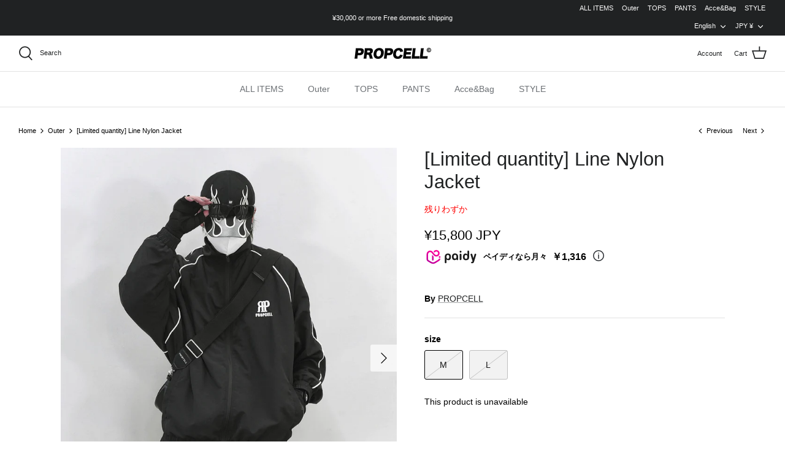

--- FILE ---
content_type: text/html; charset=utf-8
request_url: https://propcell-official.com/en/collections/sale-%E3%82%A2%E3%82%A6%E3%82%BF%E3%83%BC/products/%E6%95%B0%E9%87%8F%E9%99%90%E5%AE%9A-nylon-jacket%E3%81%AE%E3%82%B3%E3%83%94%E3%83%BC
body_size: 30553
content:
<!DOCTYPE html>
<html lang="en">
<head>
  <!-- Symmetry 5.1.0 -->

  <!-- Google tag (gtag.js) -->
<script async src="https://www.googletagmanager.com/gtag/js?id=G-3TGJ1YVN3P"></script>
<script>
  window.dataLayer = window.dataLayer || [];
  function gtag(){dataLayer.push(arguments);}
  gtag('js', new Date());

  gtag('config', 'G-3TGJ1YVN3P');
</script>

  <!-- Google Tag Manager -->
<script>(function(w,d,s,l,i){w[l]=w[l]||[];w[l].push({'gtm.start':
new Date().getTime(),event:'gtm.js'});var f=d.getElementsByTagName(s)[0],
j=d.createElement(s),dl=l!='dataLayer'?'&l='+l:'';j.async=true;j.src=
'https://www.googletagmanager.com/gtm.js?id='+i+dl;f.parentNode.insertBefore(j,f);
})(window,document,'script','dataLayer','GTM-NN76S8J');</script>
<!-- End Google Tag Manager -->
  
  <!-- Global site tag (gtag.js) - Google Analytics -->
<script async src="https://www.googletagmanager.com/gtag/js?id=UA-230577854-1"></script>
<script>
  window.dataLayer = window.dataLayer || [];
  function gtag(){dataLayer.push(arguments);}
  gtag('js', new Date());

  gtag('config', 'UA-230577854-1');
</script>

  <link rel="preload" href="//propcell-official.com/cdn/shop/t/7/assets/styles.css?v=103662807687856374511759332347" as="style">
  <meta charset="utf-8" />
<meta name="viewport" content="width=device-width,initial-scale=1.0" />
<meta http-equiv="X-UA-Compatible" content="IE=edge">

<link rel="preconnect" href="https://cdn.shopify.com" crossorigin>
<link rel="preconnect" href="https://fonts.shopify.com" crossorigin>
<link rel="preconnect" href="https://monorail-edge.shopifysvc.com"><link rel="preload" href="//propcell-official.com/cdn/shop/t/7/assets/vendor.js?v=138568586205433922451645196895" as="script">
<link rel="preload" href="//propcell-official.com/cdn/shop/t/7/assets/theme.js?v=6731854885576596251645196895" as="script"><link rel="canonical" href="https://propcell-official.com/en/products/%e6%95%b0%e9%87%8f%e9%99%90%e5%ae%9a-nylon-jacket%e3%81%ae%e3%82%b3%e3%83%94%e3%83%bc" /><meta name="description" content="[Brand] PROPCELL [Product name] PROPCELL Line Nylon Jacket [Size development] ML [Color] Black [model wearing size] ・L size (170cm standard body) ・M size (158cm standard body) 【Product Details】 It will be sold in limited quantities. Sales will end as soon as the stock runs out. [Loose silhouette, high neck, nylon fabri">
  <meta name="theme-color" content="#000000">

  <title>
    [Limited quantity] Line Nylon Jacket &ndash; PROPCELL
  </title>

  <meta property="og:site_name" content="PROPCELL">
<meta property="og:url" content="https://propcell-official.com/en/products/%e6%95%b0%e9%87%8f%e9%99%90%e5%ae%9a-nylon-jacket%e3%81%ae%e3%82%b3%e3%83%94%e3%83%bc">
<meta property="og:title" content="[Limited quantity] Line Nylon Jacket">
<meta property="og:type" content="product">
<meta property="og:description" content="[Brand] PROPCELL [Product name] PROPCELL Line Nylon Jacket [Size development] ML [Color] Black [model wearing size] ・L size (170cm standard body) ・M size (158cm standard body) 【Product Details】 It will be sold in limited quantities. Sales will end as soon as the stock runs out. [Loose silhouette, high neck, nylon fabri"><meta property="og:image" content="http://propcell-official.com/cdn/shop/products/IMG_4289_1200x1200.jpg?v=1678953760">
  <meta property="og:image:secure_url" content="https://propcell-official.com/cdn/shop/products/IMG_4289_1200x1200.jpg?v=1678953760">
  <meta property="og:image:width" content="1646">
  <meta property="og:image:height" content="2057"><meta property="og:price:amount" content="15,800">
  <meta property="og:price:currency" content="JPY"><meta name="twitter:card" content="summary_large_image">
<meta name="twitter:title" content="[Limited quantity] Line Nylon Jacket">
<meta name="twitter:description" content="[Brand] PROPCELL [Product name] PROPCELL Line Nylon Jacket [Size development] ML [Color] Black [model wearing size] ・L size (170cm standard body) ・M size (158cm standard body) 【Product Details】 It will be sold in limited quantities. Sales will end as soon as the stock runs out. [Loose silhouette, high neck, nylon fabri">


  <link href="//propcell-official.com/cdn/shop/t/7/assets/styles.css?v=103662807687856374511759332347" rel="stylesheet" type="text/css" media="all" />

  <script>
    window.theme = window.theme || {};
    theme.money_format_with_product_code_preference = "¥{{amount_no_decimals}} JPY";
    theme.money_format_with_cart_code_preference = "¥{{amount_no_decimals}}";
    theme.money_format = "¥{{amount_no_decimals}}";
    theme.strings = {
      previous: "Previous",
      next: "Next",
      addressError: "Error looking up that address",
      addressNoResults: "No results for that address",
      addressQueryLimit: "You have exceeded the Google API usage limit. Consider upgrading to a \u003ca href=\"https:\/\/developers.google.com\/maps\/premium\/usage-limits\"\u003ePremium Plan\u003c\/a\u003e.",
      authError: "There was a problem authenticating your Google Maps API Key.",
      icon_labels_left: "Left",
      icon_labels_right: "Right",
      icon_labels_down: "Down",
      icon_labels_close: "Close",
      icon_labels_plus: "Plus",
      cart_terms_confirmation: "You must agree to the terms and conditions before continuing.",
      products_listing_from: "From",
      layout_live_search_see_all: "See all results",
      products_product_add_to_cart: "Add to Cart",
      products_variant_no_stock: "Sold out",
      products_variant_non_existent: "Unavailable",
      products_product_unit_price_separator: " \/ ",
      general_navigation_menu_toggle_aria_label: "Toggle menu",
      general_accessibility_labels_close: "Close",
      products_added_notification_title: "Just added",
      products_added_notification_item: "Item",
      products_added_notification_unit_price: "Item price",
      products_added_notification_quantity: "Qty",
      products_added_notification_total_price: "Total price",
      products_added_notification_shipping_note: "Excl. shipping",
      products_added_notification_keep_shopping: "Keep Shopping",
      products_added_notification_cart: "Cart",
      products_product_adding_to_cart: "Adding",
      products_product_added_to_cart: "Added to cart",
      products_product_unit_price_separator: " \/ ",
      products_added_notification_subtotal: "Subtotal",
      products_labels_sold_out: "Sold Out",
      products_labels_sale: "Sale",
      products_labels_percent_reduction: "[[ amount ]]% off",
      products_labels_value_reduction_html: "[[ amount ]] off",
      products_product_preorder: "Pre-order",
      general_quick_search_pages: "Pages",
      general_quick_search_no_results: "Sorry, we couldn\u0026#39;t find any results",
      collections_general_see_all_subcollections: "See all..."
    };
    theme.routes = {
      search_url: '/en/search',
      cart_url: '/en/cart',
      cart_add_url: '/en/cart/add',
      cart_change_url: '/en/cart/change'
    };
    theme.settings = {
      cart_type: "drawer",
      quickbuy_style: "button",
      avoid_orphans: true
    };
    document.documentElement.classList.add('js');
  </script>

  <script src="https://cdn.paidy.com/promotional-messaging/general/paidy-opt-v2.js"
defer="defer"></script>

  <script>window.performance && window.performance.mark && window.performance.mark('shopify.content_for_header.start');</script><meta name="google-site-verification" content="AYnerrA_VQfDpgEHVQhitrNjBkhJXcKr8dSzOBgxtL4">
<meta id="shopify-digital-wallet" name="shopify-digital-wallet" content="/31008948360/digital_wallets/dialog">
<meta name="shopify-checkout-api-token" content="d69389c4a4d3d25ba93a7e582e93ab62">
<meta id="in-context-paypal-metadata" data-shop-id="31008948360" data-venmo-supported="false" data-environment="production" data-locale="en_US" data-paypal-v4="true" data-currency="JPY">
<link rel="alternate" hreflang="x-default" href="https://propcell-official.com/products/%E6%95%B0%E9%87%8F%E9%99%90%E5%AE%9A-nylon-jacket%E3%81%AE%E3%82%B3%E3%83%94%E3%83%BC">
<link rel="alternate" hreflang="ja" href="https://propcell-official.com/products/%E6%95%B0%E9%87%8F%E9%99%90%E5%AE%9A-nylon-jacket%E3%81%AE%E3%82%B3%E3%83%94%E3%83%BC">
<link rel="alternate" hreflang="en" href="https://propcell-official.com/en/products/%E6%95%B0%E9%87%8F%E9%99%90%E5%AE%9A-nylon-jacket%E3%81%AE%E3%82%B3%E3%83%94%E3%83%BC">
<link rel="alternate" type="application/json+oembed" href="https://propcell-official.com/en/products/%e6%95%b0%e9%87%8f%e9%99%90%e5%ae%9a-nylon-jacket%e3%81%ae%e3%82%b3%e3%83%94%e3%83%bc.oembed">
<script async="async" src="/checkouts/internal/preloads.js?locale=en-JP"></script>
<link rel="preconnect" href="https://shop.app" crossorigin="anonymous">
<script async="async" src="https://shop.app/checkouts/internal/preloads.js?locale=en-JP&shop_id=31008948360" crossorigin="anonymous"></script>
<script id="apple-pay-shop-capabilities" type="application/json">{"shopId":31008948360,"countryCode":"JP","currencyCode":"JPY","merchantCapabilities":["supports3DS"],"merchantId":"gid:\/\/shopify\/Shop\/31008948360","merchantName":"PROPCELL","requiredBillingContactFields":["postalAddress","email","phone"],"requiredShippingContactFields":["postalAddress","email","phone"],"shippingType":"shipping","supportedNetworks":["visa","masterCard","amex","jcb","discover"],"total":{"type":"pending","label":"PROPCELL","amount":"1.00"},"shopifyPaymentsEnabled":true,"supportsSubscriptions":true}</script>
<script id="shopify-features" type="application/json">{"accessToken":"d69389c4a4d3d25ba93a7e582e93ab62","betas":["rich-media-storefront-analytics"],"domain":"propcell-official.com","predictiveSearch":false,"shopId":31008948360,"locale":"en"}</script>
<script>var Shopify = Shopify || {};
Shopify.shop = "acclaim08.myshopify.com";
Shopify.locale = "en";
Shopify.currency = {"active":"JPY","rate":"1.0"};
Shopify.country = "JP";
Shopify.theme = {"name":"Symmetry","id":130890039536,"schema_name":"Symmetry","schema_version":"5.1.0","theme_store_id":568,"role":"main"};
Shopify.theme.handle = "null";
Shopify.theme.style = {"id":null,"handle":null};
Shopify.cdnHost = "propcell-official.com/cdn";
Shopify.routes = Shopify.routes || {};
Shopify.routes.root = "/en/";</script>
<script type="module">!function(o){(o.Shopify=o.Shopify||{}).modules=!0}(window);</script>
<script>!function(o){function n(){var o=[];function n(){o.push(Array.prototype.slice.apply(arguments))}return n.q=o,n}var t=o.Shopify=o.Shopify||{};t.loadFeatures=n(),t.autoloadFeatures=n()}(window);</script>
<script>
  window.ShopifyPay = window.ShopifyPay || {};
  window.ShopifyPay.apiHost = "shop.app\/pay";
  window.ShopifyPay.redirectState = null;
</script>
<script id="shop-js-analytics" type="application/json">{"pageType":"product"}</script>
<script defer="defer" async type="module" src="//propcell-official.com/cdn/shopifycloud/shop-js/modules/v2/client.init-shop-cart-sync_BApSsMSl.en.esm.js"></script>
<script defer="defer" async type="module" src="//propcell-official.com/cdn/shopifycloud/shop-js/modules/v2/chunk.common_CBoos6YZ.esm.js"></script>
<script type="module">
  await import("//propcell-official.com/cdn/shopifycloud/shop-js/modules/v2/client.init-shop-cart-sync_BApSsMSl.en.esm.js");
await import("//propcell-official.com/cdn/shopifycloud/shop-js/modules/v2/chunk.common_CBoos6YZ.esm.js");

  window.Shopify.SignInWithShop?.initShopCartSync?.({"fedCMEnabled":true,"windoidEnabled":true});

</script>
<script>
  window.Shopify = window.Shopify || {};
  if (!window.Shopify.featureAssets) window.Shopify.featureAssets = {};
  window.Shopify.featureAssets['shop-js'] = {"shop-cart-sync":["modules/v2/client.shop-cart-sync_DJczDl9f.en.esm.js","modules/v2/chunk.common_CBoos6YZ.esm.js"],"init-fed-cm":["modules/v2/client.init-fed-cm_BzwGC0Wi.en.esm.js","modules/v2/chunk.common_CBoos6YZ.esm.js"],"init-windoid":["modules/v2/client.init-windoid_BS26ThXS.en.esm.js","modules/v2/chunk.common_CBoos6YZ.esm.js"],"shop-cash-offers":["modules/v2/client.shop-cash-offers_DthCPNIO.en.esm.js","modules/v2/chunk.common_CBoos6YZ.esm.js","modules/v2/chunk.modal_Bu1hFZFC.esm.js"],"shop-button":["modules/v2/client.shop-button_D_JX508o.en.esm.js","modules/v2/chunk.common_CBoos6YZ.esm.js"],"init-shop-email-lookup-coordinator":["modules/v2/client.init-shop-email-lookup-coordinator_DFwWcvrS.en.esm.js","modules/v2/chunk.common_CBoos6YZ.esm.js"],"shop-toast-manager":["modules/v2/client.shop-toast-manager_tEhgP2F9.en.esm.js","modules/v2/chunk.common_CBoos6YZ.esm.js"],"shop-login-button":["modules/v2/client.shop-login-button_DwLgFT0K.en.esm.js","modules/v2/chunk.common_CBoos6YZ.esm.js","modules/v2/chunk.modal_Bu1hFZFC.esm.js"],"avatar":["modules/v2/client.avatar_BTnouDA3.en.esm.js"],"init-shop-cart-sync":["modules/v2/client.init-shop-cart-sync_BApSsMSl.en.esm.js","modules/v2/chunk.common_CBoos6YZ.esm.js"],"pay-button":["modules/v2/client.pay-button_BuNmcIr_.en.esm.js","modules/v2/chunk.common_CBoos6YZ.esm.js"],"init-shop-for-new-customer-accounts":["modules/v2/client.init-shop-for-new-customer-accounts_DrjXSI53.en.esm.js","modules/v2/client.shop-login-button_DwLgFT0K.en.esm.js","modules/v2/chunk.common_CBoos6YZ.esm.js","modules/v2/chunk.modal_Bu1hFZFC.esm.js"],"init-customer-accounts-sign-up":["modules/v2/client.init-customer-accounts-sign-up_TlVCiykN.en.esm.js","modules/v2/client.shop-login-button_DwLgFT0K.en.esm.js","modules/v2/chunk.common_CBoos6YZ.esm.js","modules/v2/chunk.modal_Bu1hFZFC.esm.js"],"shop-follow-button":["modules/v2/client.shop-follow-button_C5D3XtBb.en.esm.js","modules/v2/chunk.common_CBoos6YZ.esm.js","modules/v2/chunk.modal_Bu1hFZFC.esm.js"],"checkout-modal":["modules/v2/client.checkout-modal_8TC_1FUY.en.esm.js","modules/v2/chunk.common_CBoos6YZ.esm.js","modules/v2/chunk.modal_Bu1hFZFC.esm.js"],"init-customer-accounts":["modules/v2/client.init-customer-accounts_C0Oh2ljF.en.esm.js","modules/v2/client.shop-login-button_DwLgFT0K.en.esm.js","modules/v2/chunk.common_CBoos6YZ.esm.js","modules/v2/chunk.modal_Bu1hFZFC.esm.js"],"lead-capture":["modules/v2/client.lead-capture_Cq0gfm7I.en.esm.js","modules/v2/chunk.common_CBoos6YZ.esm.js","modules/v2/chunk.modal_Bu1hFZFC.esm.js"],"shop-login":["modules/v2/client.shop-login_BmtnoEUo.en.esm.js","modules/v2/chunk.common_CBoos6YZ.esm.js","modules/v2/chunk.modal_Bu1hFZFC.esm.js"],"payment-terms":["modules/v2/client.payment-terms_BHOWV7U_.en.esm.js","modules/v2/chunk.common_CBoos6YZ.esm.js","modules/v2/chunk.modal_Bu1hFZFC.esm.js"]};
</script>
<script>(function() {
  var isLoaded = false;
  function asyncLoad() {
    if (isLoaded) return;
    isLoaded = true;
    var urls = ["https:\/\/instafeed.nfcube.com\/cdn\/34f6e6a2d6fe39e5a661fbe150091b88.js?shop=acclaim08.myshopify.com"];
    for (var i = 0; i < urls.length; i++) {
      var s = document.createElement('script');
      s.type = 'text/javascript';
      s.async = true;
      s.src = urls[i];
      var x = document.getElementsByTagName('script')[0];
      x.parentNode.insertBefore(s, x);
    }
  };
  if(window.attachEvent) {
    window.attachEvent('onload', asyncLoad);
  } else {
    window.addEventListener('load', asyncLoad, false);
  }
})();</script>
<script id="__st">var __st={"a":31008948360,"offset":32400,"reqid":"7f538199-ecba-4dc8-aac2-7e36e8cb39a9-1768907603","pageurl":"propcell-official.com\/en\/collections\/sale-%E3%82%A2%E3%82%A6%E3%82%BF%E3%83%BC\/products\/%E6%95%B0%E9%87%8F%E9%99%90%E5%AE%9A-nylon-jacket%E3%81%AE%E3%82%B3%E3%83%94%E3%83%BC","u":"6f5c63c89d7f","p":"product","rtyp":"product","rid":8226527052016};</script>
<script>window.ShopifyPaypalV4VisibilityTracking = true;</script>
<script id="captcha-bootstrap">!function(){'use strict';const t='contact',e='account',n='new_comment',o=[[t,t],['blogs',n],['comments',n],[t,'customer']],c=[[e,'customer_login'],[e,'guest_login'],[e,'recover_customer_password'],[e,'create_customer']],r=t=>t.map((([t,e])=>`form[action*='/${t}']:not([data-nocaptcha='true']) input[name='form_type'][value='${e}']`)).join(','),a=t=>()=>t?[...document.querySelectorAll(t)].map((t=>t.form)):[];function s(){const t=[...o],e=r(t);return a(e)}const i='password',u='form_key',d=['recaptcha-v3-token','g-recaptcha-response','h-captcha-response',i],f=()=>{try{return window.sessionStorage}catch{return}},m='__shopify_v',_=t=>t.elements[u];function p(t,e,n=!1){try{const o=window.sessionStorage,c=JSON.parse(o.getItem(e)),{data:r}=function(t){const{data:e,action:n}=t;return t[m]||n?{data:e,action:n}:{data:t,action:n}}(c);for(const[e,n]of Object.entries(r))t.elements[e]&&(t.elements[e].value=n);n&&o.removeItem(e)}catch(o){console.error('form repopulation failed',{error:o})}}const l='form_type',E='cptcha';function T(t){t.dataset[E]=!0}const w=window,h=w.document,L='Shopify',v='ce_forms',y='captcha';let A=!1;((t,e)=>{const n=(g='f06e6c50-85a8-45c8-87d0-21a2b65856fe',I='https://cdn.shopify.com/shopifycloud/storefront-forms-hcaptcha/ce_storefront_forms_captcha_hcaptcha.v1.5.2.iife.js',D={infoText:'Protected by hCaptcha',privacyText:'Privacy',termsText:'Terms'},(t,e,n)=>{const o=w[L][v],c=o.bindForm;if(c)return c(t,g,e,D).then(n);var r;o.q.push([[t,g,e,D],n]),r=I,A||(h.body.append(Object.assign(h.createElement('script'),{id:'captcha-provider',async:!0,src:r})),A=!0)});var g,I,D;w[L]=w[L]||{},w[L][v]=w[L][v]||{},w[L][v].q=[],w[L][y]=w[L][y]||{},w[L][y].protect=function(t,e){n(t,void 0,e),T(t)},Object.freeze(w[L][y]),function(t,e,n,w,h,L){const[v,y,A,g]=function(t,e,n){const i=e?o:[],u=t?c:[],d=[...i,...u],f=r(d),m=r(i),_=r(d.filter((([t,e])=>n.includes(e))));return[a(f),a(m),a(_),s()]}(w,h,L),I=t=>{const e=t.target;return e instanceof HTMLFormElement?e:e&&e.form},D=t=>v().includes(t);t.addEventListener('submit',(t=>{const e=I(t);if(!e)return;const n=D(e)&&!e.dataset.hcaptchaBound&&!e.dataset.recaptchaBound,o=_(e),c=g().includes(e)&&(!o||!o.value);(n||c)&&t.preventDefault(),c&&!n&&(function(t){try{if(!f())return;!function(t){const e=f();if(!e)return;const n=_(t);if(!n)return;const o=n.value;o&&e.removeItem(o)}(t);const e=Array.from(Array(32),(()=>Math.random().toString(36)[2])).join('');!function(t,e){_(t)||t.append(Object.assign(document.createElement('input'),{type:'hidden',name:u})),t.elements[u].value=e}(t,e),function(t,e){const n=f();if(!n)return;const o=[...t.querySelectorAll(`input[type='${i}']`)].map((({name:t})=>t)),c=[...d,...o],r={};for(const[a,s]of new FormData(t).entries())c.includes(a)||(r[a]=s);n.setItem(e,JSON.stringify({[m]:1,action:t.action,data:r}))}(t,e)}catch(e){console.error('failed to persist form',e)}}(e),e.submit())}));const S=(t,e)=>{t&&!t.dataset[E]&&(n(t,e.some((e=>e===t))),T(t))};for(const o of['focusin','change'])t.addEventListener(o,(t=>{const e=I(t);D(e)&&S(e,y())}));const B=e.get('form_key'),M=e.get(l),P=B&&M;t.addEventListener('DOMContentLoaded',(()=>{const t=y();if(P)for(const e of t)e.elements[l].value===M&&p(e,B);[...new Set([...A(),...v().filter((t=>'true'===t.dataset.shopifyCaptcha))])].forEach((e=>S(e,t)))}))}(h,new URLSearchParams(w.location.search),n,t,e,['guest_login'])})(!0,!0)}();</script>
<script integrity="sha256-4kQ18oKyAcykRKYeNunJcIwy7WH5gtpwJnB7kiuLZ1E=" data-source-attribution="shopify.loadfeatures" defer="defer" src="//propcell-official.com/cdn/shopifycloud/storefront/assets/storefront/load_feature-a0a9edcb.js" crossorigin="anonymous"></script>
<script crossorigin="anonymous" defer="defer" src="//propcell-official.com/cdn/shopifycloud/storefront/assets/shopify_pay/storefront-65b4c6d7.js?v=20250812"></script>
<script data-source-attribution="shopify.dynamic_checkout.dynamic.init">var Shopify=Shopify||{};Shopify.PaymentButton=Shopify.PaymentButton||{isStorefrontPortableWallets:!0,init:function(){window.Shopify.PaymentButton.init=function(){};var t=document.createElement("script");t.src="https://propcell-official.com/cdn/shopifycloud/portable-wallets/latest/portable-wallets.en.js",t.type="module",document.head.appendChild(t)}};
</script>
<script data-source-attribution="shopify.dynamic_checkout.buyer_consent">
  function portableWalletsHideBuyerConsent(e){var t=document.getElementById("shopify-buyer-consent"),n=document.getElementById("shopify-subscription-policy-button");t&&n&&(t.classList.add("hidden"),t.setAttribute("aria-hidden","true"),n.removeEventListener("click",e))}function portableWalletsShowBuyerConsent(e){var t=document.getElementById("shopify-buyer-consent"),n=document.getElementById("shopify-subscription-policy-button");t&&n&&(t.classList.remove("hidden"),t.removeAttribute("aria-hidden"),n.addEventListener("click",e))}window.Shopify?.PaymentButton&&(window.Shopify.PaymentButton.hideBuyerConsent=portableWalletsHideBuyerConsent,window.Shopify.PaymentButton.showBuyerConsent=portableWalletsShowBuyerConsent);
</script>
<script data-source-attribution="shopify.dynamic_checkout.cart.bootstrap">document.addEventListener("DOMContentLoaded",(function(){function t(){return document.querySelector("shopify-accelerated-checkout-cart, shopify-accelerated-checkout")}if(t())Shopify.PaymentButton.init();else{new MutationObserver((function(e,n){t()&&(Shopify.PaymentButton.init(),n.disconnect())})).observe(document.body,{childList:!0,subtree:!0})}}));
</script>
<link id="shopify-accelerated-checkout-styles" rel="stylesheet" media="screen" href="https://propcell-official.com/cdn/shopifycloud/portable-wallets/latest/accelerated-checkout-backwards-compat.css" crossorigin="anonymous">
<style id="shopify-accelerated-checkout-cart">
        #shopify-buyer-consent {
  margin-top: 1em;
  display: inline-block;
  width: 100%;
}

#shopify-buyer-consent.hidden {
  display: none;
}

#shopify-subscription-policy-button {
  background: none;
  border: none;
  padding: 0;
  text-decoration: underline;
  font-size: inherit;
  cursor: pointer;
}

#shopify-subscription-policy-button::before {
  box-shadow: none;
}

      </style>
<script id="sections-script" data-sections="product-recommendations" defer="defer" src="//propcell-official.com/cdn/shop/t/7/compiled_assets/scripts.js?v=1353"></script>
<script>window.performance && window.performance.mark && window.performance.mark('shopify.content_for_header.end');</script>
<!-- GSSTART Coming Soon code start. Do not change -->
<script type="text/javascript"> gsProductByVariant = {};  gsProductByVariant[43870333042928] =  0 ;  gsProductByVariant[43870340481264] =  0 ;   gsProductCSID = "8226527052016"; gsDefaultV = "43870333042928"; </script><script  type="text/javascript" src="https://gravity-software.com/js/shopify/pac_shop33639.js?v=d95051de407156b45473da709fa1d3fd"></script>
<!-- Coming Soon code end. Do not change GSEND -->
  











        
        <link href="https://monorail-edge.shopifysvc.com" rel="dns-prefetch">
<script>(function(){if ("sendBeacon" in navigator && "performance" in window) {try {var session_token_from_headers = performance.getEntriesByType('navigation')[0].serverTiming.find(x => x.name == '_s').description;} catch {var session_token_from_headers = undefined;}var session_cookie_matches = document.cookie.match(/_shopify_s=([^;]*)/);var session_token_from_cookie = session_cookie_matches && session_cookie_matches.length === 2 ? session_cookie_matches[1] : "";var session_token = session_token_from_headers || session_token_from_cookie || "";function handle_abandonment_event(e) {var entries = performance.getEntries().filter(function(entry) {return /monorail-edge.shopifysvc.com/.test(entry.name);});if (!window.abandonment_tracked && entries.length === 0) {window.abandonment_tracked = true;var currentMs = Date.now();var navigation_start = performance.timing.navigationStart;var payload = {shop_id: 31008948360,url: window.location.href,navigation_start,duration: currentMs - navigation_start,session_token,page_type: "product"};window.navigator.sendBeacon("https://monorail-edge.shopifysvc.com/v1/produce", JSON.stringify({schema_id: "online_store_buyer_site_abandonment/1.1",payload: payload,metadata: {event_created_at_ms: currentMs,event_sent_at_ms: currentMs}}));}}window.addEventListener('pagehide', handle_abandonment_event);}}());</script>
<script id="web-pixels-manager-setup">(function e(e,d,r,n,o){if(void 0===o&&(o={}),!Boolean(null===(a=null===(i=window.Shopify)||void 0===i?void 0:i.analytics)||void 0===a?void 0:a.replayQueue)){var i,a;window.Shopify=window.Shopify||{};var t=window.Shopify;t.analytics=t.analytics||{};var s=t.analytics;s.replayQueue=[],s.publish=function(e,d,r){return s.replayQueue.push([e,d,r]),!0};try{self.performance.mark("wpm:start")}catch(e){}var l=function(){var e={modern:/Edge?\/(1{2}[4-9]|1[2-9]\d|[2-9]\d{2}|\d{4,})\.\d+(\.\d+|)|Firefox\/(1{2}[4-9]|1[2-9]\d|[2-9]\d{2}|\d{4,})\.\d+(\.\d+|)|Chrom(ium|e)\/(9{2}|\d{3,})\.\d+(\.\d+|)|(Maci|X1{2}).+ Version\/(15\.\d+|(1[6-9]|[2-9]\d|\d{3,})\.\d+)([,.]\d+|)( \(\w+\)|)( Mobile\/\w+|) Safari\/|Chrome.+OPR\/(9{2}|\d{3,})\.\d+\.\d+|(CPU[ +]OS|iPhone[ +]OS|CPU[ +]iPhone|CPU IPhone OS|CPU iPad OS)[ +]+(15[._]\d+|(1[6-9]|[2-9]\d|\d{3,})[._]\d+)([._]\d+|)|Android:?[ /-](13[3-9]|1[4-9]\d|[2-9]\d{2}|\d{4,})(\.\d+|)(\.\d+|)|Android.+Firefox\/(13[5-9]|1[4-9]\d|[2-9]\d{2}|\d{4,})\.\d+(\.\d+|)|Android.+Chrom(ium|e)\/(13[3-9]|1[4-9]\d|[2-9]\d{2}|\d{4,})\.\d+(\.\d+|)|SamsungBrowser\/([2-9]\d|\d{3,})\.\d+/,legacy:/Edge?\/(1[6-9]|[2-9]\d|\d{3,})\.\d+(\.\d+|)|Firefox\/(5[4-9]|[6-9]\d|\d{3,})\.\d+(\.\d+|)|Chrom(ium|e)\/(5[1-9]|[6-9]\d|\d{3,})\.\d+(\.\d+|)([\d.]+$|.*Safari\/(?![\d.]+ Edge\/[\d.]+$))|(Maci|X1{2}).+ Version\/(10\.\d+|(1[1-9]|[2-9]\d|\d{3,})\.\d+)([,.]\d+|)( \(\w+\)|)( Mobile\/\w+|) Safari\/|Chrome.+OPR\/(3[89]|[4-9]\d|\d{3,})\.\d+\.\d+|(CPU[ +]OS|iPhone[ +]OS|CPU[ +]iPhone|CPU IPhone OS|CPU iPad OS)[ +]+(10[._]\d+|(1[1-9]|[2-9]\d|\d{3,})[._]\d+)([._]\d+|)|Android:?[ /-](13[3-9]|1[4-9]\d|[2-9]\d{2}|\d{4,})(\.\d+|)(\.\d+|)|Mobile Safari.+OPR\/([89]\d|\d{3,})\.\d+\.\d+|Android.+Firefox\/(13[5-9]|1[4-9]\d|[2-9]\d{2}|\d{4,})\.\d+(\.\d+|)|Android.+Chrom(ium|e)\/(13[3-9]|1[4-9]\d|[2-9]\d{2}|\d{4,})\.\d+(\.\d+|)|Android.+(UC? ?Browser|UCWEB|U3)[ /]?(15\.([5-9]|\d{2,})|(1[6-9]|[2-9]\d|\d{3,})\.\d+)\.\d+|SamsungBrowser\/(5\.\d+|([6-9]|\d{2,})\.\d+)|Android.+MQ{2}Browser\/(14(\.(9|\d{2,})|)|(1[5-9]|[2-9]\d|\d{3,})(\.\d+|))(\.\d+|)|K[Aa][Ii]OS\/(3\.\d+|([4-9]|\d{2,})\.\d+)(\.\d+|)/},d=e.modern,r=e.legacy,n=navigator.userAgent;return n.match(d)?"modern":n.match(r)?"legacy":"unknown"}(),u="modern"===l?"modern":"legacy",c=(null!=n?n:{modern:"",legacy:""})[u],f=function(e){return[e.baseUrl,"/wpm","/b",e.hashVersion,"modern"===e.buildTarget?"m":"l",".js"].join("")}({baseUrl:d,hashVersion:r,buildTarget:u}),m=function(e){var d=e.version,r=e.bundleTarget,n=e.surface,o=e.pageUrl,i=e.monorailEndpoint;return{emit:function(e){var a=e.status,t=e.errorMsg,s=(new Date).getTime(),l=JSON.stringify({metadata:{event_sent_at_ms:s},events:[{schema_id:"web_pixels_manager_load/3.1",payload:{version:d,bundle_target:r,page_url:o,status:a,surface:n,error_msg:t},metadata:{event_created_at_ms:s}}]});if(!i)return console&&console.warn&&console.warn("[Web Pixels Manager] No Monorail endpoint provided, skipping logging."),!1;try{return self.navigator.sendBeacon.bind(self.navigator)(i,l)}catch(e){}var u=new XMLHttpRequest;try{return u.open("POST",i,!0),u.setRequestHeader("Content-Type","text/plain"),u.send(l),!0}catch(e){return console&&console.warn&&console.warn("[Web Pixels Manager] Got an unhandled error while logging to Monorail."),!1}}}}({version:r,bundleTarget:l,surface:e.surface,pageUrl:self.location.href,monorailEndpoint:e.monorailEndpoint});try{o.browserTarget=l,function(e){var d=e.src,r=e.async,n=void 0===r||r,o=e.onload,i=e.onerror,a=e.sri,t=e.scriptDataAttributes,s=void 0===t?{}:t,l=document.createElement("script"),u=document.querySelector("head"),c=document.querySelector("body");if(l.async=n,l.src=d,a&&(l.integrity=a,l.crossOrigin="anonymous"),s)for(var f in s)if(Object.prototype.hasOwnProperty.call(s,f))try{l.dataset[f]=s[f]}catch(e){}if(o&&l.addEventListener("load",o),i&&l.addEventListener("error",i),u)u.appendChild(l);else{if(!c)throw new Error("Did not find a head or body element to append the script");c.appendChild(l)}}({src:f,async:!0,onload:function(){if(!function(){var e,d;return Boolean(null===(d=null===(e=window.Shopify)||void 0===e?void 0:e.analytics)||void 0===d?void 0:d.initialized)}()){var d=window.webPixelsManager.init(e)||void 0;if(d){var r=window.Shopify.analytics;r.replayQueue.forEach((function(e){var r=e[0],n=e[1],o=e[2];d.publishCustomEvent(r,n,o)})),r.replayQueue=[],r.publish=d.publishCustomEvent,r.visitor=d.visitor,r.initialized=!0}}},onerror:function(){return m.emit({status:"failed",errorMsg:"".concat(f," has failed to load")})},sri:function(e){var d=/^sha384-[A-Za-z0-9+/=]+$/;return"string"==typeof e&&d.test(e)}(c)?c:"",scriptDataAttributes:o}),m.emit({status:"loading"})}catch(e){m.emit({status:"failed",errorMsg:(null==e?void 0:e.message)||"Unknown error"})}}})({shopId: 31008948360,storefrontBaseUrl: "https://propcell-official.com",extensionsBaseUrl: "https://extensions.shopifycdn.com/cdn/shopifycloud/web-pixels-manager",monorailEndpoint: "https://monorail-edge.shopifysvc.com/unstable/produce_batch",surface: "storefront-renderer",enabledBetaFlags: ["2dca8a86"],webPixelsConfigList: [{"id":"532283632","configuration":"{\"config\":\"{\\\"pixel_id\\\":\\\"G-3TGJ1YVN3P\\\",\\\"target_country\\\":\\\"JP\\\",\\\"gtag_events\\\":[{\\\"type\\\":\\\"begin_checkout\\\",\\\"action_label\\\":\\\"G-3TGJ1YVN3P\\\"},{\\\"type\\\":\\\"search\\\",\\\"action_label\\\":\\\"G-3TGJ1YVN3P\\\"},{\\\"type\\\":\\\"view_item\\\",\\\"action_label\\\":[\\\"G-3TGJ1YVN3P\\\",\\\"MC-V2KC52TVFF\\\"]},{\\\"type\\\":\\\"purchase\\\",\\\"action_label\\\":[\\\"G-3TGJ1YVN3P\\\",\\\"MC-V2KC52TVFF\\\"]},{\\\"type\\\":\\\"page_view\\\",\\\"action_label\\\":[\\\"G-3TGJ1YVN3P\\\",\\\"MC-V2KC52TVFF\\\"]},{\\\"type\\\":\\\"add_payment_info\\\",\\\"action_label\\\":\\\"G-3TGJ1YVN3P\\\"},{\\\"type\\\":\\\"add_to_cart\\\",\\\"action_label\\\":\\\"G-3TGJ1YVN3P\\\"}],\\\"enable_monitoring_mode\\\":false}\"}","eventPayloadVersion":"v1","runtimeContext":"OPEN","scriptVersion":"b2a88bafab3e21179ed38636efcd8a93","type":"APP","apiClientId":1780363,"privacyPurposes":[],"dataSharingAdjustments":{"protectedCustomerApprovalScopes":["read_customer_address","read_customer_email","read_customer_name","read_customer_personal_data","read_customer_phone"]}},{"id":"259424496","configuration":"{\"pixel_id\":\"419993579034939\",\"pixel_type\":\"facebook_pixel\",\"metaapp_system_user_token\":\"-\"}","eventPayloadVersion":"v1","runtimeContext":"OPEN","scriptVersion":"ca16bc87fe92b6042fbaa3acc2fbdaa6","type":"APP","apiClientId":2329312,"privacyPurposes":["ANALYTICS","MARKETING","SALE_OF_DATA"],"dataSharingAdjustments":{"protectedCustomerApprovalScopes":["read_customer_address","read_customer_email","read_customer_name","read_customer_personal_data","read_customer_phone"]}},{"id":"99385584","configuration":"{\"tagID\":\"2612424874519\"}","eventPayloadVersion":"v1","runtimeContext":"STRICT","scriptVersion":"18031546ee651571ed29edbe71a3550b","type":"APP","apiClientId":3009811,"privacyPurposes":["ANALYTICS","MARKETING","SALE_OF_DATA"],"dataSharingAdjustments":{"protectedCustomerApprovalScopes":["read_customer_address","read_customer_email","read_customer_name","read_customer_personal_data","read_customer_phone"]}},{"id":"shopify-app-pixel","configuration":"{}","eventPayloadVersion":"v1","runtimeContext":"STRICT","scriptVersion":"0450","apiClientId":"shopify-pixel","type":"APP","privacyPurposes":["ANALYTICS","MARKETING"]},{"id":"shopify-custom-pixel","eventPayloadVersion":"v1","runtimeContext":"LAX","scriptVersion":"0450","apiClientId":"shopify-pixel","type":"CUSTOM","privacyPurposes":["ANALYTICS","MARKETING"]}],isMerchantRequest: false,initData: {"shop":{"name":"PROPCELL","paymentSettings":{"currencyCode":"JPY"},"myshopifyDomain":"acclaim08.myshopify.com","countryCode":"JP","storefrontUrl":"https:\/\/propcell-official.com\/en"},"customer":null,"cart":null,"checkout":null,"productVariants":[{"price":{"amount":15800.0,"currencyCode":"JPY"},"product":{"title":"[Limited quantity] Line Nylon Jacket","vendor":"PROPCELL","id":"8226527052016","untranslatedTitle":"[Limited quantity] Line Nylon Jacket","url":"\/en\/products\/%E6%95%B0%E9%87%8F%E9%99%90%E5%AE%9A-nylon-jacket%E3%81%AE%E3%82%B3%E3%83%94%E3%83%BC","type":""},"id":"43870333042928","image":{"src":"\/\/propcell-official.com\/cdn\/shop\/products\/IMG_4289.jpg?v=1678953760"},"sku":"","title":"M","untranslatedTitle":"M"},{"price":{"amount":15800.0,"currencyCode":"JPY"},"product":{"title":"[Limited quantity] Line Nylon Jacket","vendor":"PROPCELL","id":"8226527052016","untranslatedTitle":"[Limited quantity] Line Nylon Jacket","url":"\/en\/products\/%E6%95%B0%E9%87%8F%E9%99%90%E5%AE%9A-nylon-jacket%E3%81%AE%E3%82%B3%E3%83%94%E3%83%BC","type":""},"id":"43870340481264","image":{"src":"\/\/propcell-official.com\/cdn\/shop\/products\/IMG_4289.jpg?v=1678953760"},"sku":"","title":"L","untranslatedTitle":"L"}],"purchasingCompany":null},},"https://propcell-official.com/cdn","fcfee988w5aeb613cpc8e4bc33m6693e112",{"modern":"","legacy":""},{"shopId":"31008948360","storefrontBaseUrl":"https:\/\/propcell-official.com","extensionBaseUrl":"https:\/\/extensions.shopifycdn.com\/cdn\/shopifycloud\/web-pixels-manager","surface":"storefront-renderer","enabledBetaFlags":"[\"2dca8a86\"]","isMerchantRequest":"false","hashVersion":"fcfee988w5aeb613cpc8e4bc33m6693e112","publish":"custom","events":"[[\"page_viewed\",{}],[\"product_viewed\",{\"productVariant\":{\"price\":{\"amount\":15800.0,\"currencyCode\":\"JPY\"},\"product\":{\"title\":\"[Limited quantity] Line Nylon Jacket\",\"vendor\":\"PROPCELL\",\"id\":\"8226527052016\",\"untranslatedTitle\":\"[Limited quantity] Line Nylon Jacket\",\"url\":\"\/en\/products\/%E6%95%B0%E9%87%8F%E9%99%90%E5%AE%9A-nylon-jacket%E3%81%AE%E3%82%B3%E3%83%94%E3%83%BC\",\"type\":\"\"},\"id\":\"43870333042928\",\"image\":{\"src\":\"\/\/propcell-official.com\/cdn\/shop\/products\/IMG_4289.jpg?v=1678953760\"},\"sku\":\"\",\"title\":\"M\",\"untranslatedTitle\":\"M\"}}]]"});</script><script>
  window.ShopifyAnalytics = window.ShopifyAnalytics || {};
  window.ShopifyAnalytics.meta = window.ShopifyAnalytics.meta || {};
  window.ShopifyAnalytics.meta.currency = 'JPY';
  var meta = {"product":{"id":8226527052016,"gid":"gid:\/\/shopify\/Product\/8226527052016","vendor":"PROPCELL","type":"","handle":"数量限定-nylon-jacketのコピー","variants":[{"id":43870333042928,"price":1580000,"name":"[Limited quantity] Line Nylon Jacket - M","public_title":"M","sku":""},{"id":43870340481264,"price":1580000,"name":"[Limited quantity] Line Nylon Jacket - L","public_title":"L","sku":""}],"remote":false},"page":{"pageType":"product","resourceType":"product","resourceId":8226527052016,"requestId":"7f538199-ecba-4dc8-aac2-7e36e8cb39a9-1768907603"}};
  for (var attr in meta) {
    window.ShopifyAnalytics.meta[attr] = meta[attr];
  }
</script>
<script class="analytics">
  (function () {
    var customDocumentWrite = function(content) {
      var jquery = null;

      if (window.jQuery) {
        jquery = window.jQuery;
      } else if (window.Checkout && window.Checkout.$) {
        jquery = window.Checkout.$;
      }

      if (jquery) {
        jquery('body').append(content);
      }
    };

    var hasLoggedConversion = function(token) {
      if (token) {
        return document.cookie.indexOf('loggedConversion=' + token) !== -1;
      }
      return false;
    }

    var setCookieIfConversion = function(token) {
      if (token) {
        var twoMonthsFromNow = new Date(Date.now());
        twoMonthsFromNow.setMonth(twoMonthsFromNow.getMonth() + 2);

        document.cookie = 'loggedConversion=' + token + '; expires=' + twoMonthsFromNow;
      }
    }

    var trekkie = window.ShopifyAnalytics.lib = window.trekkie = window.trekkie || [];
    if (trekkie.integrations) {
      return;
    }
    trekkie.methods = [
      'identify',
      'page',
      'ready',
      'track',
      'trackForm',
      'trackLink'
    ];
    trekkie.factory = function(method) {
      return function() {
        var args = Array.prototype.slice.call(arguments);
        args.unshift(method);
        trekkie.push(args);
        return trekkie;
      };
    };
    for (var i = 0; i < trekkie.methods.length; i++) {
      var key = trekkie.methods[i];
      trekkie[key] = trekkie.factory(key);
    }
    trekkie.load = function(config) {
      trekkie.config = config || {};
      trekkie.config.initialDocumentCookie = document.cookie;
      var first = document.getElementsByTagName('script')[0];
      var script = document.createElement('script');
      script.type = 'text/javascript';
      script.onerror = function(e) {
        var scriptFallback = document.createElement('script');
        scriptFallback.type = 'text/javascript';
        scriptFallback.onerror = function(error) {
                var Monorail = {
      produce: function produce(monorailDomain, schemaId, payload) {
        var currentMs = new Date().getTime();
        var event = {
          schema_id: schemaId,
          payload: payload,
          metadata: {
            event_created_at_ms: currentMs,
            event_sent_at_ms: currentMs
          }
        };
        return Monorail.sendRequest("https://" + monorailDomain + "/v1/produce", JSON.stringify(event));
      },
      sendRequest: function sendRequest(endpointUrl, payload) {
        // Try the sendBeacon API
        if (window && window.navigator && typeof window.navigator.sendBeacon === 'function' && typeof window.Blob === 'function' && !Monorail.isIos12()) {
          var blobData = new window.Blob([payload], {
            type: 'text/plain'
          });

          if (window.navigator.sendBeacon(endpointUrl, blobData)) {
            return true;
          } // sendBeacon was not successful

        } // XHR beacon

        var xhr = new XMLHttpRequest();

        try {
          xhr.open('POST', endpointUrl);
          xhr.setRequestHeader('Content-Type', 'text/plain');
          xhr.send(payload);
        } catch (e) {
          console.log(e);
        }

        return false;
      },
      isIos12: function isIos12() {
        return window.navigator.userAgent.lastIndexOf('iPhone; CPU iPhone OS 12_') !== -1 || window.navigator.userAgent.lastIndexOf('iPad; CPU OS 12_') !== -1;
      }
    };
    Monorail.produce('monorail-edge.shopifysvc.com',
      'trekkie_storefront_load_errors/1.1',
      {shop_id: 31008948360,
      theme_id: 130890039536,
      app_name: "storefront",
      context_url: window.location.href,
      source_url: "//propcell-official.com/cdn/s/trekkie.storefront.cd680fe47e6c39ca5d5df5f0a32d569bc48c0f27.min.js"});

        };
        scriptFallback.async = true;
        scriptFallback.src = '//propcell-official.com/cdn/s/trekkie.storefront.cd680fe47e6c39ca5d5df5f0a32d569bc48c0f27.min.js';
        first.parentNode.insertBefore(scriptFallback, first);
      };
      script.async = true;
      script.src = '//propcell-official.com/cdn/s/trekkie.storefront.cd680fe47e6c39ca5d5df5f0a32d569bc48c0f27.min.js';
      first.parentNode.insertBefore(script, first);
    };
    trekkie.load(
      {"Trekkie":{"appName":"storefront","development":false,"defaultAttributes":{"shopId":31008948360,"isMerchantRequest":null,"themeId":130890039536,"themeCityHash":"6612848276434416871","contentLanguage":"en","currency":"JPY","eventMetadataId":"a0e1a4e2-2359-44cd-90ea-15c0e2418b81"},"isServerSideCookieWritingEnabled":true,"monorailRegion":"shop_domain","enabledBetaFlags":["65f19447"]},"Session Attribution":{},"S2S":{"facebookCapiEnabled":true,"source":"trekkie-storefront-renderer","apiClientId":580111}}
    );

    var loaded = false;
    trekkie.ready(function() {
      if (loaded) return;
      loaded = true;

      window.ShopifyAnalytics.lib = window.trekkie;

      var originalDocumentWrite = document.write;
      document.write = customDocumentWrite;
      try { window.ShopifyAnalytics.merchantGoogleAnalytics.call(this); } catch(error) {};
      document.write = originalDocumentWrite;

      window.ShopifyAnalytics.lib.page(null,{"pageType":"product","resourceType":"product","resourceId":8226527052016,"requestId":"7f538199-ecba-4dc8-aac2-7e36e8cb39a9-1768907603","shopifyEmitted":true});

      var match = window.location.pathname.match(/checkouts\/(.+)\/(thank_you|post_purchase)/)
      var token = match? match[1]: undefined;
      if (!hasLoggedConversion(token)) {
        setCookieIfConversion(token);
        window.ShopifyAnalytics.lib.track("Viewed Product",{"currency":"JPY","variantId":43870333042928,"productId":8226527052016,"productGid":"gid:\/\/shopify\/Product\/8226527052016","name":"[Limited quantity] Line Nylon Jacket - M","price":"15800","sku":"","brand":"PROPCELL","variant":"M","category":"","nonInteraction":true,"remote":false},undefined,undefined,{"shopifyEmitted":true});
      window.ShopifyAnalytics.lib.track("monorail:\/\/trekkie_storefront_viewed_product\/1.1",{"currency":"JPY","variantId":43870333042928,"productId":8226527052016,"productGid":"gid:\/\/shopify\/Product\/8226527052016","name":"[Limited quantity] Line Nylon Jacket - M","price":"15800","sku":"","brand":"PROPCELL","variant":"M","category":"","nonInteraction":true,"remote":false,"referer":"https:\/\/propcell-official.com\/en\/collections\/sale-%E3%82%A2%E3%82%A6%E3%82%BF%E3%83%BC\/products\/%E6%95%B0%E9%87%8F%E9%99%90%E5%AE%9A-nylon-jacket%E3%81%AE%E3%82%B3%E3%83%94%E3%83%BC"});
      }
    });


        var eventsListenerScript = document.createElement('script');
        eventsListenerScript.async = true;
        eventsListenerScript.src = "//propcell-official.com/cdn/shopifycloud/storefront/assets/shop_events_listener-3da45d37.js";
        document.getElementsByTagName('head')[0].appendChild(eventsListenerScript);

})();</script>
  <script>
  if (!window.ga || (window.ga && typeof window.ga !== 'function')) {
    window.ga = function ga() {
      (window.ga.q = window.ga.q || []).push(arguments);
      if (window.Shopify && window.Shopify.analytics && typeof window.Shopify.analytics.publish === 'function') {
        window.Shopify.analytics.publish("ga_stub_called", {}, {sendTo: "google_osp_migration"});
      }
      console.error("Shopify's Google Analytics stub called with:", Array.from(arguments), "\nSee https://help.shopify.com/manual/promoting-marketing/pixels/pixel-migration#google for more information.");
    };
    if (window.Shopify && window.Shopify.analytics && typeof window.Shopify.analytics.publish === 'function') {
      window.Shopify.analytics.publish("ga_stub_initialized", {}, {sendTo: "google_osp_migration"});
    }
  }
</script>
<script
  defer
  src="https://propcell-official.com/cdn/shopifycloud/perf-kit/shopify-perf-kit-3.0.4.min.js"
  data-application="storefront-renderer"
  data-shop-id="31008948360"
  data-render-region="gcp-us-central1"
  data-page-type="product"
  data-theme-instance-id="130890039536"
  data-theme-name="Symmetry"
  data-theme-version="5.1.0"
  data-monorail-region="shop_domain"
  data-resource-timing-sampling-rate="10"
  data-shs="true"
  data-shs-beacon="true"
  data-shs-export-with-fetch="true"
  data-shs-logs-sample-rate="1"
  data-shs-beacon-endpoint="https://propcell-official.com/api/collect"
></script>
</head>
        

<body class="template-product" data-cc-animate-timeout="0">

  <!-- Google Tag Manager (noscript) -->
<noscript><iframe src="https://www.googletagmanager.com/ns.html?id=GTM-NN76S8J"
height="0" width="0" style="display:none;visibility:hidden"></iframe></noscript>
<!-- End Google Tag Manager (noscript) --><script>
      if ('IntersectionObserver' in window) {
        document.body.classList.add("cc-animate-enabled");
      }
    </script><a class="skip-link visually-hidden" href="#content">Skip to content</a>

  <div id="shopify-section-announcement-bar" class="shopify-section section-announcement-bar">

  <div id="section-id-announcement-bar" class="announcement-bar announcement-bar--with-announcement" data-section-type="announcement-bar" data-cc-animate>
    <style data-shopify>
      #section-id-announcement-bar {
        background: #202223;
        color: #fafafa;
      }
    </style>
<div class="container container--no-max">
      <div class="announcement-bar__left">
        
      </div>

      <div class="announcement-bar__middle">
        <div class="announcement-bar__inner">¥30,000 or more Free domestic shipping</div>
      </div>

      <div class="announcement-bar__right">
        
          <span class="inline-menu desktop-only">
            
              <a class="inline-menu__link announcement-bar__link" href="/en/collections/propcell-all-item">ALL ITEMS</a>
            
              <a class="inline-menu__link announcement-bar__link" href="/en/collections/outer-jacket">Outer</a>
            
              <a class="inline-menu__link announcement-bar__link" href="/en/collections/propcell-tops-collection">TOPS</a>
            
              <a class="inline-menu__link announcement-bar__link" href="/en/collections/propcell-pants-collection">PANTS</a>
            
              <a class="inline-menu__link announcement-bar__link" href="/en/collections/acce-bag">Acce&amp;Bag</a>
            
              <a class="inline-menu__link announcement-bar__link" href="/en/collections/street-style">STYLE</a>
            
          </span>
        
        
          <div class="header-disclosures desktop-only">
            <form method="post" action="/en/localization" id="localization_form_annbar" accept-charset="UTF-8" class="selectors-form" enctype="multipart/form-data"><input type="hidden" name="form_type" value="localization" /><input type="hidden" name="utf8" value="✓" /><input type="hidden" name="_method" value="put" /><input type="hidden" name="return_to" value="/en/collections/sale-%E3%82%A2%E3%82%A6%E3%82%BF%E3%83%BC/products/%E6%95%B0%E9%87%8F%E9%99%90%E5%AE%9A-nylon-jacket%E3%81%AE%E3%82%B3%E3%83%94%E3%83%BC" /><div class="selectors-form__item">
      <h2 class="visually-hidden" id="lang-heading-annbar">
        Language
      </h2>

      <div class="disclosure" data-disclosure-locale>
        <button type="button" class="disclosure__toggle" aria-expanded="false" aria-controls="lang-list-annbar" aria-describedby="lang-heading-annbar" data-disclosure-toggle>
          English
          <span class="disclosure__toggle-arrow" role="presentation"><svg xmlns="http://www.w3.org/2000/svg" width="24" height="24" viewBox="0 0 24 24" fill="none" stroke="currentColor" stroke-width="2" stroke-linecap="round" stroke-linejoin="round" class="feather feather-chevron-down"><title>Down</title><polyline points="6 9 12 15 18 9"></polyline></svg></span>
        </button>
        <ul id="lang-list-annbar" class="disclosure-list" data-disclosure-list>
          
            <li class="disclosure-list__item ">
              <a class="disclosure-list__option" href="#" lang="ja"  data-value="ja" data-disclosure-option>
                日本語
              </a>
            </li>
            <li class="disclosure-list__item disclosure-list__item--current">
              <a class="disclosure-list__option" href="#" lang="en" aria-current="true" data-value="en" data-disclosure-option>
                English
              </a>
            </li></ul>
        <input type="hidden" name="locale_code" id="LocaleSelector-annbar" value="en" data-disclosure-input/>
      </div>
    </div><div class="selectors-form__item">
      <h2 class="visually-hidden" id="currency-heading-annbar">
        Currency
      </h2>

      <div class="disclosure" data-disclosure-currency>
        <button type="button" class="disclosure__toggle" aria-expanded="false" aria-controls="currency-list-annbar" aria-describedby="currency-heading-annbar" data-disclosure-toggle>
          JPY ¥<span class="disclosure__toggle-arrow" role="presentation"><svg xmlns="http://www.w3.org/2000/svg" width="24" height="24" viewBox="0 0 24 24" fill="none" stroke="currentColor" stroke-width="2" stroke-linecap="round" stroke-linejoin="round" class="feather feather-chevron-down"><title>Down</title><polyline points="6 9 12 15 18 9"></polyline></svg></span>
        </button>
        <ul id="currency-list-annbar" class="disclosure-list" data-disclosure-list>
          
            <li class="disclosure-list__item ">
              <a class="disclosure-list__option" href="#"  data-value="AED" data-disclosure-option>
                AED د.إ</a>
            </li>
            <li class="disclosure-list__item ">
              <a class="disclosure-list__option" href="#"  data-value="AFN" data-disclosure-option>
                AFN ؋</a>
            </li>
            <li class="disclosure-list__item ">
              <a class="disclosure-list__option" href="#"  data-value="ALL" data-disclosure-option>
                ALL L</a>
            </li>
            <li class="disclosure-list__item ">
              <a class="disclosure-list__option" href="#"  data-value="AMD" data-disclosure-option>
                AMD դր.</a>
            </li>
            <li class="disclosure-list__item ">
              <a class="disclosure-list__option" href="#"  data-value="ANG" data-disclosure-option>
                ANG ƒ</a>
            </li>
            <li class="disclosure-list__item ">
              <a class="disclosure-list__option" href="#"  data-value="AUD" data-disclosure-option>
                AUD $</a>
            </li>
            <li class="disclosure-list__item ">
              <a class="disclosure-list__option" href="#"  data-value="AWG" data-disclosure-option>
                AWG ƒ</a>
            </li>
            <li class="disclosure-list__item ">
              <a class="disclosure-list__option" href="#"  data-value="AZN" data-disclosure-option>
                AZN ₼</a>
            </li>
            <li class="disclosure-list__item ">
              <a class="disclosure-list__option" href="#"  data-value="BAM" data-disclosure-option>
                BAM КМ</a>
            </li>
            <li class="disclosure-list__item ">
              <a class="disclosure-list__option" href="#"  data-value="BBD" data-disclosure-option>
                BBD $</a>
            </li>
            <li class="disclosure-list__item ">
              <a class="disclosure-list__option" href="#"  data-value="BDT" data-disclosure-option>
                BDT ৳</a>
            </li>
            <li class="disclosure-list__item ">
              <a class="disclosure-list__option" href="#"  data-value="BND" data-disclosure-option>
                BND $</a>
            </li>
            <li class="disclosure-list__item ">
              <a class="disclosure-list__option" href="#"  data-value="BOB" data-disclosure-option>
                BOB Bs.</a>
            </li>
            <li class="disclosure-list__item ">
              <a class="disclosure-list__option" href="#"  data-value="BSD" data-disclosure-option>
                BSD $</a>
            </li>
            <li class="disclosure-list__item ">
              <a class="disclosure-list__option" href="#"  data-value="BZD" data-disclosure-option>
                BZD $</a>
            </li>
            <li class="disclosure-list__item ">
              <a class="disclosure-list__option" href="#"  data-value="CAD" data-disclosure-option>
                CAD $</a>
            </li>
            <li class="disclosure-list__item ">
              <a class="disclosure-list__option" href="#"  data-value="CHF" data-disclosure-option>
                CHF CHF</a>
            </li>
            <li class="disclosure-list__item ">
              <a class="disclosure-list__option" href="#"  data-value="CNY" data-disclosure-option>
                CNY ¥</a>
            </li>
            <li class="disclosure-list__item ">
              <a class="disclosure-list__option" href="#"  data-value="CRC" data-disclosure-option>
                CRC ₡</a>
            </li>
            <li class="disclosure-list__item ">
              <a class="disclosure-list__option" href="#"  data-value="CZK" data-disclosure-option>
                CZK Kč</a>
            </li>
            <li class="disclosure-list__item ">
              <a class="disclosure-list__option" href="#"  data-value="DKK" data-disclosure-option>
                DKK kr.</a>
            </li>
            <li class="disclosure-list__item ">
              <a class="disclosure-list__option" href="#"  data-value="DOP" data-disclosure-option>
                DOP $</a>
            </li>
            <li class="disclosure-list__item ">
              <a class="disclosure-list__option" href="#"  data-value="EUR" data-disclosure-option>
                EUR €</a>
            </li>
            <li class="disclosure-list__item ">
              <a class="disclosure-list__option" href="#"  data-value="FJD" data-disclosure-option>
                FJD $</a>
            </li>
            <li class="disclosure-list__item ">
              <a class="disclosure-list__option" href="#"  data-value="FKP" data-disclosure-option>
                FKP £</a>
            </li>
            <li class="disclosure-list__item ">
              <a class="disclosure-list__option" href="#"  data-value="GBP" data-disclosure-option>
                GBP £</a>
            </li>
            <li class="disclosure-list__item ">
              <a class="disclosure-list__option" href="#"  data-value="GTQ" data-disclosure-option>
                GTQ Q</a>
            </li>
            <li class="disclosure-list__item ">
              <a class="disclosure-list__option" href="#"  data-value="GYD" data-disclosure-option>
                GYD $</a>
            </li>
            <li class="disclosure-list__item ">
              <a class="disclosure-list__option" href="#"  data-value="HKD" data-disclosure-option>
                HKD $</a>
            </li>
            <li class="disclosure-list__item ">
              <a class="disclosure-list__option" href="#"  data-value="HNL" data-disclosure-option>
                HNL L</a>
            </li>
            <li class="disclosure-list__item ">
              <a class="disclosure-list__option" href="#"  data-value="HUF" data-disclosure-option>
                HUF Ft</a>
            </li>
            <li class="disclosure-list__item ">
              <a class="disclosure-list__option" href="#"  data-value="IDR" data-disclosure-option>
                IDR Rp</a>
            </li>
            <li class="disclosure-list__item ">
              <a class="disclosure-list__option" href="#"  data-value="ILS" data-disclosure-option>
                ILS ₪</a>
            </li>
            <li class="disclosure-list__item ">
              <a class="disclosure-list__option" href="#"  data-value="INR" data-disclosure-option>
                INR ₹</a>
            </li>
            <li class="disclosure-list__item ">
              <a class="disclosure-list__option" href="#"  data-value="ISK" data-disclosure-option>
                ISK kr</a>
            </li>
            <li class="disclosure-list__item ">
              <a class="disclosure-list__option" href="#"  data-value="JMD" data-disclosure-option>
                JMD $</a>
            </li>
            <li class="disclosure-list__item disclosure-list__item--current">
              <a class="disclosure-list__option" href="#" aria-current="true" data-value="JPY" data-disclosure-option>
                JPY ¥</a>
            </li>
            <li class="disclosure-list__item ">
              <a class="disclosure-list__option" href="#"  data-value="KGS" data-disclosure-option>
                KGS som</a>
            </li>
            <li class="disclosure-list__item ">
              <a class="disclosure-list__option" href="#"  data-value="KHR" data-disclosure-option>
                KHR ៛</a>
            </li>
            <li class="disclosure-list__item ">
              <a class="disclosure-list__option" href="#"  data-value="KRW" data-disclosure-option>
                KRW ₩</a>
            </li>
            <li class="disclosure-list__item ">
              <a class="disclosure-list__option" href="#"  data-value="KYD" data-disclosure-option>
                KYD $</a>
            </li>
            <li class="disclosure-list__item ">
              <a class="disclosure-list__option" href="#"  data-value="KZT" data-disclosure-option>
                KZT ₸</a>
            </li>
            <li class="disclosure-list__item ">
              <a class="disclosure-list__option" href="#"  data-value="LAK" data-disclosure-option>
                LAK ₭</a>
            </li>
            <li class="disclosure-list__item ">
              <a class="disclosure-list__option" href="#"  data-value="LBP" data-disclosure-option>
                LBP ل.ل</a>
            </li>
            <li class="disclosure-list__item ">
              <a class="disclosure-list__option" href="#"  data-value="LKR" data-disclosure-option>
                LKR ₨</a>
            </li>
            <li class="disclosure-list__item ">
              <a class="disclosure-list__option" href="#"  data-value="MDL" data-disclosure-option>
                MDL L</a>
            </li>
            <li class="disclosure-list__item ">
              <a class="disclosure-list__option" href="#"  data-value="MKD" data-disclosure-option>
                MKD ден</a>
            </li>
            <li class="disclosure-list__item ">
              <a class="disclosure-list__option" href="#"  data-value="MMK" data-disclosure-option>
                MMK K</a>
            </li>
            <li class="disclosure-list__item ">
              <a class="disclosure-list__option" href="#"  data-value="MNT" data-disclosure-option>
                MNT ₮</a>
            </li>
            <li class="disclosure-list__item ">
              <a class="disclosure-list__option" href="#"  data-value="MOP" data-disclosure-option>
                MOP P</a>
            </li>
            <li class="disclosure-list__item ">
              <a class="disclosure-list__option" href="#"  data-value="MVR" data-disclosure-option>
                MVR MVR</a>
            </li>
            <li class="disclosure-list__item ">
              <a class="disclosure-list__option" href="#"  data-value="MYR" data-disclosure-option>
                MYR RM</a>
            </li>
            <li class="disclosure-list__item ">
              <a class="disclosure-list__option" href="#"  data-value="NIO" data-disclosure-option>
                NIO C$</a>
            </li>
            <li class="disclosure-list__item ">
              <a class="disclosure-list__option" href="#"  data-value="NPR" data-disclosure-option>
                NPR Rs.</a>
            </li>
            <li class="disclosure-list__item ">
              <a class="disclosure-list__option" href="#"  data-value="NZD" data-disclosure-option>
                NZD $</a>
            </li>
            <li class="disclosure-list__item ">
              <a class="disclosure-list__option" href="#"  data-value="PEN" data-disclosure-option>
                PEN S/</a>
            </li>
            <li class="disclosure-list__item ">
              <a class="disclosure-list__option" href="#"  data-value="PGK" data-disclosure-option>
                PGK K</a>
            </li>
            <li class="disclosure-list__item ">
              <a class="disclosure-list__option" href="#"  data-value="PHP" data-disclosure-option>
                PHP ₱</a>
            </li>
            <li class="disclosure-list__item ">
              <a class="disclosure-list__option" href="#"  data-value="PKR" data-disclosure-option>
                PKR ₨</a>
            </li>
            <li class="disclosure-list__item ">
              <a class="disclosure-list__option" href="#"  data-value="PLN" data-disclosure-option>
                PLN zł</a>
            </li>
            <li class="disclosure-list__item ">
              <a class="disclosure-list__option" href="#"  data-value="PYG" data-disclosure-option>
                PYG ₲</a>
            </li>
            <li class="disclosure-list__item ">
              <a class="disclosure-list__option" href="#"  data-value="QAR" data-disclosure-option>
                QAR ر.ق</a>
            </li>
            <li class="disclosure-list__item ">
              <a class="disclosure-list__option" href="#"  data-value="RON" data-disclosure-option>
                RON Lei</a>
            </li>
            <li class="disclosure-list__item ">
              <a class="disclosure-list__option" href="#"  data-value="RSD" data-disclosure-option>
                RSD РСД</a>
            </li>
            <li class="disclosure-list__item ">
              <a class="disclosure-list__option" href="#"  data-value="SAR" data-disclosure-option>
                SAR ر.س</a>
            </li>
            <li class="disclosure-list__item ">
              <a class="disclosure-list__option" href="#"  data-value="SBD" data-disclosure-option>
                SBD $</a>
            </li>
            <li class="disclosure-list__item ">
              <a class="disclosure-list__option" href="#"  data-value="SEK" data-disclosure-option>
                SEK kr</a>
            </li>
            <li class="disclosure-list__item ">
              <a class="disclosure-list__option" href="#"  data-value="SGD" data-disclosure-option>
                SGD $</a>
            </li>
            <li class="disclosure-list__item ">
              <a class="disclosure-list__option" href="#"  data-value="THB" data-disclosure-option>
                THB ฿</a>
            </li>
            <li class="disclosure-list__item ">
              <a class="disclosure-list__option" href="#"  data-value="TJS" data-disclosure-option>
                TJS ЅМ</a>
            </li>
            <li class="disclosure-list__item ">
              <a class="disclosure-list__option" href="#"  data-value="TOP" data-disclosure-option>
                TOP T$</a>
            </li>
            <li class="disclosure-list__item ">
              <a class="disclosure-list__option" href="#"  data-value="TTD" data-disclosure-option>
                TTD $</a>
            </li>
            <li class="disclosure-list__item ">
              <a class="disclosure-list__option" href="#"  data-value="TWD" data-disclosure-option>
                TWD $</a>
            </li>
            <li class="disclosure-list__item ">
              <a class="disclosure-list__option" href="#"  data-value="UAH" data-disclosure-option>
                UAH ₴</a>
            </li>
            <li class="disclosure-list__item ">
              <a class="disclosure-list__option" href="#"  data-value="USD" data-disclosure-option>
                USD $</a>
            </li>
            <li class="disclosure-list__item ">
              <a class="disclosure-list__option" href="#"  data-value="UYU" data-disclosure-option>
                UYU $U</a>
            </li>
            <li class="disclosure-list__item ">
              <a class="disclosure-list__option" href="#"  data-value="UZS" data-disclosure-option>
                UZS so'm</a>
            </li>
            <li class="disclosure-list__item ">
              <a class="disclosure-list__option" href="#"  data-value="VND" data-disclosure-option>
                VND ₫</a>
            </li>
            <li class="disclosure-list__item ">
              <a class="disclosure-list__option" href="#"  data-value="VUV" data-disclosure-option>
                VUV Vt</a>
            </li>
            <li class="disclosure-list__item ">
              <a class="disclosure-list__option" href="#"  data-value="WST" data-disclosure-option>
                WST T</a>
            </li>
            <li class="disclosure-list__item ">
              <a class="disclosure-list__option" href="#"  data-value="XCD" data-disclosure-option>
                XCD $</a>
            </li>
            <li class="disclosure-list__item ">
              <a class="disclosure-list__option" href="#"  data-value="XPF" data-disclosure-option>
                XPF Fr</a>
            </li>
            <li class="disclosure-list__item ">
              <a class="disclosure-list__option" href="#"  data-value="YER" data-disclosure-option>
                YER ﷼</a>
            </li></ul>
        <input type="hidden" name="currency_code" id="CurrencySelector-annbar" value="JPY" data-disclosure-input/>
      </div>
    </div></form>
          </div>
        
      </div>
    </div>
  </div>
</div>
  <div id="shopify-section-header" class="shopify-section section-header"><style data-shopify>
  .logo img {
    width: 125px;
  }
  .logo-area__middle--logo-image {
    max-width: 125px;
  }
  @media (max-width: 767px) {
    .logo img {
      width: 130px;
    }
  }.section-header {
    position: -webkit-sticky;
    position: sticky;
  }</style>


<div data-section-type="header" data-cc-animate>
  <div id="pageheader" class="pageheader pageheader--layout-inline-menu-left"><div class="logo-area container container--no-max">
      <div class="logo-area__left">
        <div class="logo-area__left__inner">
          <button class="button notabutton mobile-nav-toggle" aria-label="Toggle menu" aria-controls="main-nav">
            <svg xmlns="http://www.w3.org/2000/svg" width="24" height="24" viewBox="0 0 24 24" fill="none" stroke="currentColor" stroke-width="1.5" stroke-linecap="round" stroke-linejoin="round" class="feather feather-menu"><line x1="3" y1="12" x2="21" y2="12"></line><line x1="3" y1="6" x2="21" y2="6"></line><line x1="3" y1="18" x2="21" y2="18"></line></svg>
          </button>
          
            <a class="show-search-link" href="/en/search">
              <span class="show-search-link__icon"><svg viewBox="0 0 19 21" version="1.1" xmlns="http://www.w3.org/2000/svg" xmlns:xlink="http://www.w3.org/1999/xlink" stroke="none" stroke-width="1" fill="currentColor" fill-rule="nonzero">
  <g transform="translate(0.000000, 0.472222)" >
    <path d="M14.3977778,14.0103889 L19,19.0422222 L17.8135556,20.0555556 L13.224,15.0385 C11.8019062,16.0671405 10.0908414,16.619514 8.33572222,16.6165556 C3.73244444,16.6165556 0,12.8967778 0,8.30722222 C0,3.71766667 3.73244444,0 8.33572222,0 C12.939,0 16.6714444,3.71977778 16.6714444,8.30722222 C16.6739657,10.4296993 15.859848,12.4717967 14.3977778,14.0103889 Z M8.33572222,15.0585556 C12.0766111,15.0585556 15.1081667,12.0365 15.1081667,8.30827778 C15.1081667,4.58005556 12.0766111,1.558 8.33572222,1.558 C4.59483333,1.558 1.56327778,4.58005556 1.56327778,8.30827778 C1.56327778,12.0365 4.59483333,15.0585556 8.33572222,15.0585556 Z"></path>
  </g>
</svg>
</span>
              <span class="show-search-link__text">Search</span>
            </a>
          
          
            <div class="navigation navigation--left" role="navigation" aria-label="Primary navigation">
              <div class="navigation__tier-1-container">
                <ul class="navigation__tier-1">
                  
<li class="navigation__item">
                      <a href="/en/collections/propcell-all-item" class="navigation__link" >ALL ITEMS</a>
                    </li>
                  
<li class="navigation__item">
                      <a href="/en/collections/outer-jacket" class="navigation__link" >Outer</a>
                    </li>
                  
<li class="navigation__item navigation__item--with-children">
                      <a href="/en/collections/propcell-tops-collection" class="navigation__link" aria-haspopup="true" aria-expanded="false" aria-controls="NavigationTier2-3">TOPS</a>
                    </li>
                  
<li class="navigation__item">
                      <a href="/en/collections/propcell-pants-collection" class="navigation__link" >PANTS</a>
                    </li>
                  
<li class="navigation__item">
                      <a href="/en/collections/acce-bag" class="navigation__link" >Acce&amp;Bag</a>
                    </li>
                  
<li class="navigation__item navigation__item--with-children">
                      <a href="/en/collections/street-style" class="navigation__link" aria-haspopup="true" aria-expanded="false" aria-controls="NavigationTier2-6">STYLE</a>
                    </li>
                  
                </ul>
              </div>
            </div>
          
        </div>
      </div>

      <div class="logo-area__middle logo-area__middle--logo-image">
        <div class="logo-area__middle__inner"><div class="logo">
        <a href="/en" title="PROPCELL"><img src="//propcell-official.com/cdn/shop/files/T_250x.png?v=1642423005" alt="" itemprop="logo" width="7175" height="1032" /></a>
      </div></div>
      </div>

      <div class="logo-area__right">
        <div class="logo-area__right__inner">
          
            
              <a class="header-account-link" href="/en/account/login" aria-label="Account">
                <span class="desktop-only">Account</span>
                <span class="mobile-only"><svg width="19px" height="18px" viewBox="-1 -1 21 20" version="1.1" xmlns="http://www.w3.org/2000/svg" xmlns:xlink="http://www.w3.org/1999/xlink">
  <g transform="translate(0.968750, -0.031250)" stroke="none" stroke-width="1" fill="currentColor" fill-rule="nonzero">
    <path d="M9,7.5 C10.704,7.5 12.086,6.157 12.086,4.5 C12.086,2.843 10.704,1.5 9,1.5 C7.296,1.5 5.914,2.843 5.914,4.5 C5.914,6.157 7.296,7.5 9,7.5 Z M9,9 C6.444,9 4.371,6.985 4.371,4.5 C4.371,2.015 6.444,0 9,0 C11.556,0 13.629,2.015 13.629,4.5 C13.629,6.985 11.556,9 9,9 Z M1.543,18 L0,18 L0,15 C0,12.377 2.187,10.25 4.886,10.25 L14.143,10.25 C16.273,10.25 18,11.929 18,14 L18,18 L16.457,18 L16.457,14 C16.457,12.757 15.421,11.75 14.143,11.75 L4.886,11.75 C3.04,11.75 1.543,13.205 1.543,15 L1.543,18 Z"></path>
  </g>
</svg></span>
              </a>
            
          
          
            <a class="show-search-link" href="/en/search">
              <span class="show-search-link__text">Search</span>
              <span class="show-search-link__icon"><svg viewBox="0 0 19 21" version="1.1" xmlns="http://www.w3.org/2000/svg" xmlns:xlink="http://www.w3.org/1999/xlink" stroke="none" stroke-width="1" fill="currentColor" fill-rule="nonzero">
  <g transform="translate(0.000000, 0.472222)" >
    <path d="M14.3977778,14.0103889 L19,19.0422222 L17.8135556,20.0555556 L13.224,15.0385 C11.8019062,16.0671405 10.0908414,16.619514 8.33572222,16.6165556 C3.73244444,16.6165556 0,12.8967778 0,8.30722222 C0,3.71766667 3.73244444,0 8.33572222,0 C12.939,0 16.6714444,3.71977778 16.6714444,8.30722222 C16.6739657,10.4296993 15.859848,12.4717967 14.3977778,14.0103889 Z M8.33572222,15.0585556 C12.0766111,15.0585556 15.1081667,12.0365 15.1081667,8.30827778 C15.1081667,4.58005556 12.0766111,1.558 8.33572222,1.558 C4.59483333,1.558 1.56327778,4.58005556 1.56327778,8.30827778 C1.56327778,12.0365 4.59483333,15.0585556 8.33572222,15.0585556 Z"></path>
  </g>
</svg>
</span>
            </a>
          
          <a href="/en/cart" class="cart-link">
            <span class="cart-link__label">Cart</span>
            <span class="cart-link__icon"><svg viewBox="0 0 21 19" version="1.1" xmlns="http://www.w3.org/2000/svg" xmlns:xlink="http://www.w3.org/1999/xlink" stroke="none" stroke-width="1" fill="currentColor" fill-rule="nonzero">
  <g transform="translate(-0.500000, 0.500000)">
    <path d="M10.5,5.75 L10.5,0 L12,0 L12,5.75 L21.5,5.75 L17.682,17.75 L4.318,17.75 L0.5,5.75 L10.5,5.75 Z M2.551,7.25 L5.415,16.25 L16.585,16.25 L19.449,7.25 L2.55,7.25 L2.551,7.25 Z"></path>
  </g>
</svg></span>
          </a>
        </div>
      </div>
    </div><div id="main-search" class="main-search "
          data-live-search="true"
          data-live-search-price="false"
          data-live-search-vendor="false"
          data-live-search-meta="false"
          data-product-image-shape="square"
          data-product-image-crop="true"
          data-show-sold-out-label="true"
          data-show-sale-label="true"
          data-show-reduction="false"
          data-reduction-type="percent">

        <div class="main-search__container container">
          <button class="main-search__close button notabutton" aria-label="Close"><svg xmlns="http://www.w3.org/2000/svg" width="24" height="24" viewBox="0 0 24 24" fill="none" stroke="currentColor" stroke-width="2" stroke-linecap="round" stroke-linejoin="round" class="feather feather-x"><line x1="18" y1="6" x2="6" y2="18"></line><line x1="6" y1="6" x2="18" y2="18"></line></svg></button>

          <form class="main-search__form" action="/en/search" method="get" autocomplete="off">
            <input type="hidden" name="type" value="product,article,page" />
            <input type="hidden" name="options[prefix]" value="last" />
            <div class="main-search__input-container">
              <input class="main-search__input" type="text" name="q" autocomplete="off" placeholder="Search..." aria-label="Search Store" />
            </div>
            <button class="main-search__button button notabutton" type="submit" aria-label="Submit"><svg viewBox="0 0 19 21" version="1.1" xmlns="http://www.w3.org/2000/svg" xmlns:xlink="http://www.w3.org/1999/xlink" stroke="none" stroke-width="1" fill="currentColor" fill-rule="nonzero">
  <g transform="translate(0.000000, 0.472222)" >
    <path d="M14.3977778,14.0103889 L19,19.0422222 L17.8135556,20.0555556 L13.224,15.0385 C11.8019062,16.0671405 10.0908414,16.619514 8.33572222,16.6165556 C3.73244444,16.6165556 0,12.8967778 0,8.30722222 C0,3.71766667 3.73244444,0 8.33572222,0 C12.939,0 16.6714444,3.71977778 16.6714444,8.30722222 C16.6739657,10.4296993 15.859848,12.4717967 14.3977778,14.0103889 Z M8.33572222,15.0585556 C12.0766111,15.0585556 15.1081667,12.0365 15.1081667,8.30827778 C15.1081667,4.58005556 12.0766111,1.558 8.33572222,1.558 C4.59483333,1.558 1.56327778,4.58005556 1.56327778,8.30827778 C1.56327778,12.0365 4.59483333,15.0585556 8.33572222,15.0585556 Z"></path>
  </g>
</svg>
</button>
          </form>

          <div class="main-search__results"></div>

          
        </div>
      </div></div>

  <div id="main-nav" class="desktop-only">
    <div class="navigation navigation--main"
        role="navigation"
        aria-label="Primary navigation"
        data-mobile-expand-with-entire-link="true">
      <div class="navigation__tier-1-container">
        <div class="mobile-only-flex navigation__mobile-header">
          <a href="#" class="mobile-nav-back"><svg xmlns="http://www.w3.org/2000/svg" width="24" height="24" viewBox="0 0 24 24" fill="none" stroke="currentColor" stroke-width="1.3" stroke-linecap="round" stroke-linejoin="round" class="feather feather-chevron-left"><title>Left</title><polyline points="15 18 9 12 15 6"></polyline></svg></a>
          <span class="mobile-nav-title"></span>
          <a href="#" class="mobile-nav-toggle"><svg xmlns="http://www.w3.org/2000/svg" width="24" height="24" viewBox="0 0 24 24" fill="none" stroke="currentColor" stroke-width="1.3" stroke-linecap="round" stroke-linejoin="round" class="feather feather-x"><line x1="18" y1="6" x2="6" y2="18"></line><line x1="6" y1="6" x2="18" y2="18"></line></svg></a>
        </div>
        <ul class="navigation__tier-1">
          
<li class="navigation__item">
              <a href="/en/collections/propcell-all-item" class="navigation__link" >ALL ITEMS</a>

              
            </li>
          
<li class="navigation__item">
              <a href="/en/collections/outer-jacket" class="navigation__link" >Outer</a>

              
            </li>
          
<li class="navigation__item navigation__item--with-children">
              <a href="/en/collections/propcell-tops-collection" class="navigation__link" aria-haspopup="true" aria-expanded="false" aria-controls="NavigationTier2-3">TOPS</a>

              
                <a class="navigation__children-toggle" href="#"><svg xmlns="http://www.w3.org/2000/svg" width="24" height="24" viewBox="0 0 24 24" fill="none" stroke="currentColor" stroke-width="1.3" stroke-linecap="round" stroke-linejoin="round" class="feather feather-chevron-down"><title>Toggle menu</title><polyline points="6 9 12 15 18 9"></polyline></svg></a><div id="NavigationTier2-3" class="navigation__tier-2-container navigation__child-tier">
                  <ul class="navigation__tier-2">
                    
                    <li class="navigation__item">
                      <a href="/en/collections/t-shirt" class="navigation__link" >T-shirts</a>
                      

                      
                    </li>
                    
                    <li class="navigation__item">
                      <a href="/en/collections/long-t-shirt" class="navigation__link" >Long T-shirt</a>
                      

                      
                    </li>
                    
                    <li class="navigation__item">
                      <a href="/en/collections/propcell-hoodie-collection" class="navigation__link" >Knit/Sweat</a>
                      

                      
                    </li>
                    
</ul>
                </div>
              
            </li>
          
<li class="navigation__item">
              <a href="/en/collections/propcell-pants-collection" class="navigation__link" >PANTS</a>

              
            </li>
          
<li class="navigation__item">
              <a href="/en/collections/acce-bag" class="navigation__link" >Acce&amp;Bag</a>

              
            </li>
          
<li class="navigation__item navigation__item--with-children">
              <a href="/en/collections/street-style" class="navigation__link" aria-haspopup="true" aria-expanded="false" aria-controls="NavigationTier2-6">STYLE</a>

              
                <a class="navigation__children-toggle" href="#"><svg xmlns="http://www.w3.org/2000/svg" width="24" height="24" viewBox="0 0 24 24" fill="none" stroke="currentColor" stroke-width="1.3" stroke-linecap="round" stroke-linejoin="round" class="feather feather-chevron-down"><title>Toggle menu</title><polyline points="6 9 12 15 18 9"></polyline></svg></a><div id="NavigationTier2-6" class="navigation__tier-2-container navigation__child-tier">
                  <ul class="navigation__tier-2">
                    
                    <li class="navigation__item">
                      <a href="/en/collections/street-style" class="navigation__link" >STREET STYLE</a>
                      

                      
                    </li>
                    
                    <li class="navigation__item">
                      <a href="/en/collections/grunge-style" class="navigation__link" >GRUNGE STYLE</a>
                      

                      
                    </li>
                    
                    <li class="navigation__item">
                      <a href="/en/collections/propcell-essential" class="navigation__link" >PROPCELL ESSENTIAL</a>
                      

                      
                    </li>
                    
</ul>
                </div>
              
            </li>
          
        </ul>
        
      </div>
    </div>
  </div>

  <a href="#" class="header-shade mobile-nav-toggle" aria-label="general.navigation_menu.toggle_aria_label"></a>
</div><script id="InlineNavigationCheckScript">
  theme.inlineNavigationCheck = function() {
    var pageHeader = document.querySelector('.pageheader'),
        inlineNavContainer = pageHeader.querySelector('.logo-area__left__inner'),
        inlineNav = inlineNavContainer.querySelector('.navigation--left');
    if (inlineNav && getComputedStyle(inlineNav).display != 'none') {
      var inlineMenuCentered = document.querySelector('.pageheader--layout-inline-menu-center'),
          logoContainer = document.querySelector('.logo-area__middle__inner');
      if(inlineMenuCentered) {
        var rightWidth = document.querySelector('.logo-area__right__inner').clientWidth,
            middleWidth = logoContainer.clientWidth,
            logoArea = document.querySelector('.logo-area'),
            computedLogoAreaStyle = getComputedStyle(logoArea),
            logoAreaInnerWidth = logoArea.clientWidth - Math.ceil(parseFloat(computedLogoAreaStyle.paddingLeft)) - Math.ceil(parseFloat(computedLogoAreaStyle.paddingRight)),
            availableNavWidth = logoAreaInnerWidth - Math.max(rightWidth, middleWidth) * 2 - 40;
        inlineNavContainer.style.maxWidth = availableNavWidth + 'px';
      }

      var lastInlineNavLink = inlineNav.querySelector('.navigation__item:last-child');
      if (lastInlineNavLink) {
        var inlineNavWidth = lastInlineNavLink.offsetLeft + lastInlineNavLink.offsetWidth;
        if (inlineNavContainer.offsetWidth >= inlineNavWidth) {
          pageHeader.classList.add('pageheader--layout-inline-permitted');
          var tallLogo = logoContainer.clientHeight > lastInlineNavLink.clientHeight + 1;
          if (tallLogo) {
            inlineNav.classList.add('navigation--tight-underline');
          } else {
            inlineNav.classList.remove('navigation--tight-underline');
          }
        } else {
          pageHeader.classList.remove('pageheader--layout-inline-permitted');
        }
      }
    }
  }
  theme.inlineNavigationCheck();
</script>



</div>
  <div id="shopify-section-store-messages" class="shopify-section section-store-messages">

  <div id="store-messages" class="messages-0" data-cc-animate>
    <div class="container cf">
      
    </div>
  </div><!-- /#store-messages -->

  



</div>

  <main id="content" role="main">
    <div class="container cf">

      <div id="shopify-section-template--15711546376432__a65b83cd_1656312276" class="shopify-section">
      <div class='powr-countdown-timer' id='shopify-section-countdown-timer-template--15711546376432__a65b83cd_1656312276'></div>
      
      </div><div id="shopify-section-template--15711546376432__main" class="shopify-section section-main-product page-section-spacing page-section-spacing--no-top-mobile"><div data-section-type="main-product" data-components="accordion,custom-select,modal">
  
    <div class="container desktop-only not-in-quickbuy" data-cc-animate data-cc-animate-delay="0.2s">
      <div class="page-header">
        <script type="application/ld+json">
  {
    "@context": "https://schema.org",
    "@type": "BreadcrumbList",
    "itemListElement": [
      {
        "@type": "ListItem",
        "position": 1,
        "name": "Home",
        "item": "https:\/\/propcell-official.com\/en"
      },{
            "@type": "ListItem",
            "position": 2,
            "name": "Outer",
            "item": "https:\/\/propcell-official.com\/en\/collections\/sale-%E3%82%A2%E3%82%A6%E3%82%BF%E3%83%BC"
          },{
          "@type": "ListItem",
          "position": 3,
          "name": "[Limited quantity] Line Nylon Jacket",
          "item": "https:\/\/propcell-official.com\/en\/products\/%E6%95%B0%E9%87%8F%E9%99%90%E5%AE%9A-nylon-jacket%E3%81%AE%E3%82%B3%E3%83%94%E3%83%BC"
        }]
  }
</script>
<nav class="breadcrumbs" aria-label="Breadcrumbs">
  <ol class="breadcrumbs-list">
    <li class="breadcrumbs-list__item">
      <a class="breadcrumbs-list__link" href="/en">Home</a> <span class="icon"><svg xmlns="http://www.w3.org/2000/svg" width="24" height="24" viewBox="0 0 24 24" fill="none" stroke="currentColor" stroke-width="2" stroke-linecap="round" stroke-linejoin="round" class="feather feather-chevron-right"><title>Right</title><polyline points="9 18 15 12 9 6"></polyline></svg></span>
    </li><li class="breadcrumbs-list__item">
          <a class="breadcrumbs-list__link" href="/en/collections/sale-%E3%82%A2%E3%82%A6%E3%82%BF%E3%83%BC">Outer</a> <span class="icon"><svg xmlns="http://www.w3.org/2000/svg" width="24" height="24" viewBox="0 0 24 24" fill="none" stroke="currentColor" stroke-width="2" stroke-linecap="round" stroke-linejoin="round" class="feather feather-chevron-right"><title>Right</title><polyline points="9 18 15 12 9 6"></polyline></svg></span>
        </li><li class="breadcrumbs-list__item">
        <a class="breadcrumbs-list__link" href="/en/products/%E6%95%B0%E9%87%8F%E9%99%90%E5%AE%9A-nylon-jacket%E3%81%AE%E3%82%B3%E3%83%94%E3%83%BC" aria-current="page">[Limited quantity] Line Nylon Jacket</a>
      </li></ol><div class="breadcrumbs-prod-nav"><a class="breadcrumbs-prod-nav__link breadcrumbs-prod-nav__link--prev" href="/en/collections/sale-%E3%82%A2%E3%82%A6%E3%82%BF%E3%83%BC/products/propcell-logo-down-jacket" title="PROPCELL Logo Down Jacket">
          <span class="icon"><svg xmlns="http://www.w3.org/2000/svg" width="24" height="24" viewBox="0 0 24 24" fill="none" stroke="currentColor" stroke-width="2" stroke-linecap="round" stroke-linejoin="round" class="feather feather-chevron-left"><title>Left</title><polyline points="15 18 9 12 15 6"></polyline></svg></span> <span class="breadcrumbs-prod-nav__text">Previous</span>
        </a><a class="breadcrumbs-prod-nav__link breadcrumbs-prod-nav__link--next" href="/en/collections/sale-%E3%82%A2%E3%82%A6%E3%82%BF%E3%83%BC/products/propcell-boa-jacket" title="[Resale/Limited Quantity] PROPCELL Boa Jacket">
          <span class="breadcrumbs-prod-nav__text">Next</span> <span class="icon"><svg xmlns="http://www.w3.org/2000/svg" width="24" height="24" viewBox="0 0 24 24" fill="none" stroke="currentColor" stroke-width="2" stroke-linecap="round" stroke-linejoin="round" class="feather feather-chevron-right"><title>Right</title><polyline points="9 18 15 12 9 6"></polyline></svg></span>
        </a></div></nav>

      </div>
    </div>
  

  <div class="product-detail quickbuy-content spaced-row container">
    <div class="gallery gallery-layout-under gallery-size-medium product-column-left has-thumbnails" data-cc-animate data-cc-animate-delay="0.2s">
      <div class="gallery__inner">
        <div class="main-image"><div class="slideshow product-slideshow slideshow--custom-initial" data-slick='{"adaptiveHeight":true,"initialSlide":0}'><div class="slide slide--custom-initial" data-media-id="32320292684016"><a class="show-gallery" href="//propcell-official.com/cdn/shop/products/IMG_4289.jpg?v=1678953760"><div id="FeaturedMedia-template--15711546376432__main-32320292684016-wrapper"
    class="product-media-wrapper"
    data-media-id="template--15711546376432__main-32320292684016"
    tabindex="-1">
  
      <div class="product-media product-media--image">
        <div class="rimage-outer-wrapper" style="max-width: 1646px">
  <div class="rimage-wrapper lazyload--placeholder" style="padding-top:124.9696233292831%"
       ><img class="rimage__image lazyload fade-in "
      data-src="//propcell-official.com/cdn/shop/products/IMG_4289_{width}x.jpg?v=1678953760"
      data-widths="[180, 220, 300, 360, 460, 540, 720, 900, 1080, 1296, 1512, 1728, 2048]"
      data-aspectratio="0.8001944579484687"
      data-sizes="auto"
      alt=""
      >

    <noscript>
      <img class="rimage__image" src="//propcell-official.com/cdn/shop/products/IMG_4289_1024x1024.jpg?v=1678953760" alt="">
    </noscript>
  </div>
</div>

      </div>
    
</div>
</a></div><div class="slide" data-media-id="32679383826672"><a class="show-gallery" href="//propcell-official.com/cdn/shop/files/a7e6982243640c65119dff80757a088c.jpg?v=1685620407"><div id="FeaturedMedia-template--15711546376432__main-32679383826672-wrapper"
    class="product-media-wrapper"
    data-media-id="template--15711546376432__main-32679383826672"
    tabindex="-1">
  
      <div class="product-media product-media--image">
        <div class="rimage-outer-wrapper" style="max-width: 2058px">
  <div class="rimage-wrapper lazyload--placeholder" style="padding-top:125.0242954324587%"
       ><img class="rimage__image lazyload fade-in "
      data-src="//propcell-official.com/cdn/shop/files/a7e6982243640c65119dff80757a088c_{width}x.jpg?v=1685620407"
      data-widths="[180, 220, 300, 360, 460, 540, 720, 900, 1080, 1296, 1512, 1728, 2048]"
      data-aspectratio="0.7998445394481151"
      data-sizes="auto"
      alt=""
      >

    <noscript>
      <img class="rimage__image" src="//propcell-official.com/cdn/shop/files/a7e6982243640c65119dff80757a088c_1024x1024.jpg?v=1685620407" alt="">
    </noscript>
  </div>
</div>

      </div>
    
</div>
</a></div><div class="slide" data-media-id="32320807469296"><a class="show-gallery" href="//propcell-official.com/cdn/shop/products/IMG_4284.jpg?v=1685620407"><div id="FeaturedMedia-template--15711546376432__main-32320807469296-wrapper"
    class="product-media-wrapper"
    data-media-id="template--15711546376432__main-32320807469296"
    tabindex="-1">
  
      <div class="product-media product-media--image">
        <div class="rimage-outer-wrapper" style="max-width: 2207px">
  <div class="rimage-wrapper lazyload--placeholder" style="padding-top:125.01132759401904%"
       ><img class="rimage__image lazyload fade-in "
      data-src="//propcell-official.com/cdn/shop/products/IMG_4284_{width}x.jpg?v=1685620407"
      data-widths="[180, 220, 300, 360, 460, 540, 720, 900, 1080, 1296, 1512, 1728, 2048]"
      data-aspectratio="0.7999275099673795"
      data-sizes="auto"
      alt=""
      >

    <noscript>
      <img class="rimage__image" src="//propcell-official.com/cdn/shop/products/IMG_4284_1024x1024.jpg?v=1685620407" alt="">
    </noscript>
  </div>
</div>

      </div>
    
</div>
</a></div><div class="slide" data-media-id="32679383957744"><a class="show-gallery" href="//propcell-official.com/cdn/shop/files/b9042b2bff9c6cf6969da53ba6bdb997.jpg?v=1685620407"><div id="FeaturedMedia-template--15711546376432__main-32679383957744-wrapper"
    class="product-media-wrapper"
    data-media-id="template--15711546376432__main-32679383957744"
    tabindex="-1">
  
      <div class="product-media product-media--image">
        <div class="rimage-outer-wrapper" style="max-width: 1973px">
  <div class="rimage-wrapper lazyload--placeholder" style="padding-top:125.03801317790169%"
       ><img class="rimage__image lazyload fade-in "
      data-src="//propcell-official.com/cdn/shop/files/b9042b2bff9c6cf6969da53ba6bdb997_{width}x.jpg?v=1685620407"
      data-widths="[180, 220, 300, 360, 460, 540, 720, 900, 1080, 1296, 1512, 1728, 2048]"
      data-aspectratio="0.7997567896230239"
      data-sizes="auto"
      alt=""
      >

    <noscript>
      <img class="rimage__image" src="//propcell-official.com/cdn/shop/files/b9042b2bff9c6cf6969da53ba6bdb997_1024x1024.jpg?v=1685620407" alt="">
    </noscript>
  </div>
</div>

      </div>
    
</div>
</a></div><div class="slide" data-media-id="32207489106160"><a class="show-gallery" href="//propcell-official.com/cdn/shop/products/IMG_2163.jpg?v=1685620407"><div id="FeaturedMedia-template--15711546376432__main-32207489106160-wrapper"
    class="product-media-wrapper"
    data-media-id="template--15711546376432__main-32207489106160"
    tabindex="-1">
  
      <div class="product-media product-media--image">
        <div class="rimage-outer-wrapper" style="max-width: 1884px">
  <div class="rimage-wrapper lazyload--placeholder" style="padding-top:125.0%"
       ><img class="rimage__image lazyload fade-in "
      data-src="//propcell-official.com/cdn/shop/products/IMG_2163_{width}x.jpg?v=1685620407"
      data-widths="[180, 220, 300, 360, 460, 540, 720, 900, 1080, 1296, 1512, 1728, 2048]"
      data-aspectratio="0.8"
      data-sizes="auto"
      alt=""
      >

    <noscript>
      <img class="rimage__image" src="//propcell-official.com/cdn/shop/products/IMG_2163_1024x1024.jpg?v=1685620407" alt="">
    </noscript>
  </div>
</div>

      </div>
    
</div>
</a></div><div class="slide" data-media-id="32320820281584"><a class="show-gallery" href="//propcell-official.com/cdn/shop/products/IMG_4286.jpg?v=1685620407"><div id="FeaturedMedia-template--15711546376432__main-32320820281584-wrapper"
    class="product-media-wrapper"
    data-media-id="template--15711546376432__main-32320820281584"
    tabindex="-1">
  
      <div class="product-media product-media--image">
        <div class="rimage-outer-wrapper" style="max-width: 1735px">
  <div class="rimage-wrapper lazyload--placeholder" style="padding-top:125.01440922190201%"
       ><img class="rimage__image lazyload fade-in "
      data-src="//propcell-official.com/cdn/shop/products/IMG_4286_{width}x.jpg?v=1685620407"
      data-widths="[180, 220, 300, 360, 460, 540, 720, 900, 1080, 1296, 1512, 1728, 2048]"
      data-aspectratio="0.7999077916090365"
      data-sizes="auto"
      alt=""
      >

    <noscript>
      <img class="rimage__image" src="//propcell-official.com/cdn/shop/products/IMG_4286_1024x1024.jpg?v=1685620407" alt="">
    </noscript>
  </div>
</div>

      </div>
    
</div>
</a></div><div class="slide" data-media-id="32232681111792"><a class="show-gallery" href="//propcell-official.com/cdn/shop/products/image_a2f6aa03-0c5e-4fe3-8338-b9574ccb9f84.jpg?v=1685620407"><div id="FeaturedMedia-template--15711546376432__main-32232681111792-wrapper"
    class="product-media-wrapper"
    data-media-id="template--15711546376432__main-32232681111792"
    tabindex="-1">
  
      <div class="product-media product-media--image">
        <div class="rimage-outer-wrapper" style="max-width: 1967px">
  <div class="rimage-wrapper lazyload--placeholder" style="padding-top:125.0127097102186%"
       ><img class="rimage__image lazyload fade-in "
      data-src="//propcell-official.com/cdn/shop/products/image_a2f6aa03-0c5e-4fe3-8338-b9574ccb9f84_{width}x.jpg?v=1685620407"
      data-widths="[180, 220, 300, 360, 460, 540, 720, 900, 1080, 1296, 1512, 1728, 2048]"
      data-aspectratio="0.7999186661244408"
      data-sizes="auto"
      alt=""
      >

    <noscript>
      <img class="rimage__image" src="//propcell-official.com/cdn/shop/products/image_a2f6aa03-0c5e-4fe3-8338-b9574ccb9f84_1024x1024.jpg?v=1685620407" alt="">
    </noscript>
  </div>
</div>

      </div>
    
</div>
</a></div><div class="slide" data-media-id="32207269789936"><a class="show-gallery" href="//propcell-official.com/cdn/shop/products/IMG_1318_2.jpg?v=1685620403"><div id="FeaturedMedia-template--15711546376432__main-32207269789936-wrapper"
    class="product-media-wrapper"
    data-media-id="template--15711546376432__main-32207269789936"
    tabindex="-1">
  
      <div class="product-media product-media--image">
        <div class="rimage-outer-wrapper" style="max-width: 2177px">
  <div class="rimage-wrapper lazyload--placeholder" style="padding-top:124.98851630684428%"
       ><img class="rimage__image lazyload fade-in "
      data-src="//propcell-official.com/cdn/shop/products/IMG_1318_2_{width}x.jpg?v=1685620403"
      data-widths="[180, 220, 300, 360, 460, 540, 720, 900, 1080, 1296, 1512, 1728, 2048]"
      data-aspectratio="0.8000735023888277"
      data-sizes="auto"
      alt=""
      >

    <noscript>
      <img class="rimage__image" src="//propcell-official.com/cdn/shop/products/IMG_1318_2_1024x1024.jpg?v=1685620403" alt="">
    </noscript>
  </div>
</div>

      </div>
    
</div>
</a></div><div class="slide" data-media-id="32320813531376"><a class="show-gallery" href="//propcell-official.com/cdn/shop/products/IMG_4287.jpg?v=1685620403"><div id="FeaturedMedia-template--15711546376432__main-32320813531376-wrapper"
    class="product-media-wrapper"
    data-media-id="template--15711546376432__main-32320813531376"
    tabindex="-1">
  
      <div class="product-media product-media--image">
        <div class="rimage-outer-wrapper" style="max-width: 2570px">
  <div class="rimage-wrapper lazyload--placeholder" style="padding-top:124.98054474708171%"
       ><img class="rimage__image lazyload fade-in "
      data-src="//propcell-official.com/cdn/shop/products/IMG_4287_{width}x.jpg?v=1685620403"
      data-widths="[180, 220, 300, 360, 460, 540, 720, 900, 1080, 1296, 1512, 1728, 2048]"
      data-aspectratio="0.8001245330012453"
      data-sizes="auto"
      alt=""
      >

    <noscript>
      <img class="rimage__image" src="//propcell-official.com/cdn/shop/products/IMG_4287_1024x1024.jpg?v=1685620403" alt="">
    </noscript>
  </div>
</div>

      </div>
    
</div>
</a></div><div class="slide" data-media-id="32207270150384"><a class="show-gallery" href="//propcell-official.com/cdn/shop/products/IMG_1256.jpg?v=1685620403"><div id="FeaturedMedia-template--15711546376432__main-32207270150384-wrapper"
    class="product-media-wrapper"
    data-media-id="template--15711546376432__main-32207270150384"
    tabindex="-1">
  
      <div class="product-media product-media--image">
        <div class="rimage-outer-wrapper" style="max-width: 1967px">
  <div class="rimage-wrapper lazyload--placeholder" style="padding-top:125.0127097102186%"
       ><img class="rimage__image lazyload fade-in "
      data-src="//propcell-official.com/cdn/shop/products/IMG_1256_{width}x.jpg?v=1685620403"
      data-widths="[180, 220, 300, 360, 460, 540, 720, 900, 1080, 1296, 1512, 1728, 2048]"
      data-aspectratio="0.7999186661244408"
      data-sizes="auto"
      alt=""
      >

    <noscript>
      <img class="rimage__image" src="//propcell-official.com/cdn/shop/products/IMG_1256_1024x1024.jpg?v=1685620403" alt="">
    </noscript>
  </div>
</div>

      </div>
    
</div>
</a></div><div class="slide" data-media-id="32207415247088"><a class="show-gallery" href="//propcell-official.com/cdn/shop/products/k_8a352b08-e3b7-43ca-a4ae-5fa87cc48b23.jpg?v=1685620403"><div id="FeaturedMedia-template--15711546376432__main-32207415247088-wrapper"
    class="product-media-wrapper"
    data-media-id="template--15711546376432__main-32207415247088"
    tabindex="-1">
  
      <div class="product-media product-media--image">
        <div class="rimage-outer-wrapper" style="max-width: 2260px">
  <div class="rimage-wrapper lazyload--placeholder" style="padding-top:125.0%"
       ><img class="rimage__image lazyload fade-in "
      data-src="//propcell-official.com/cdn/shop/products/k_8a352b08-e3b7-43ca-a4ae-5fa87cc48b23_{width}x.jpg?v=1685620403"
      data-widths="[180, 220, 300, 360, 460, 540, 720, 900, 1080, 1296, 1512, 1728, 2048]"
      data-aspectratio="0.8"
      data-sizes="auto"
      alt=""
      >

    <noscript>
      <img class="rimage__image" src="//propcell-official.com/cdn/shop/products/k_8a352b08-e3b7-43ca-a4ae-5fa87cc48b23_1024x1024.jpg?v=1685620403" alt="">
    </noscript>
  </div>
</div>

      </div>
    
</div>
</a></div><div class="slide" data-media-id="32207268479216"><a class="show-gallery" href="//propcell-official.com/cdn/shop/products/IMG_1255.jpg?v=1685620403"><div id="FeaturedMedia-template--15711546376432__main-32207268479216-wrapper"
    class="product-media-wrapper"
    data-media-id="template--15711546376432__main-32207268479216"
    tabindex="-1">
  
      <div class="product-media product-media--image">
        <div class="rimage-outer-wrapper" style="max-width: 1914px">
  <div class="rimage-wrapper lazyload--placeholder" style="padding-top:125.02612330198536%"
       ><img class="rimage__image lazyload fade-in "
      data-src="//propcell-official.com/cdn/shop/products/IMG_1255_{width}x.jpg?v=1685620403"
      data-widths="[180, 220, 300, 360, 460, 540, 720, 900, 1080, 1296, 1512, 1728, 2048]"
      data-aspectratio="0.7998328458002507"
      data-sizes="auto"
      alt=""
      >

    <noscript>
      <img class="rimage__image" src="//propcell-official.com/cdn/shop/products/IMG_1255_1024x1024.jpg?v=1685620403" alt="">
    </noscript>
  </div>
</div>

      </div>
    
</div>
</a></div><div class="slide" data-media-id="32207416230128"><a class="show-gallery" href="//propcell-official.com/cdn/shop/products/9C5D7C70-6CDA-4FE8-BEDB-F995B2B2ED18.jpg?v=1685620403"><div id="FeaturedMedia-template--15711546376432__main-32207416230128-wrapper"
    class="product-media-wrapper"
    data-media-id="template--15711546376432__main-32207416230128"
    tabindex="-1">
  
      <div class="product-media product-media--image">
        <div class="rimage-outer-wrapper" style="max-width: 2346px">
  <div class="rimage-wrapper lazyload--placeholder" style="padding-top:124.97868712702473%"
       ><img class="rimage__image lazyload fade-in "
      data-src="//propcell-official.com/cdn/shop/products/9C5D7C70-6CDA-4FE8-BEDB-F995B2B2ED18_{width}x.jpg?v=1685620403"
      data-widths="[180, 220, 300, 360, 460, 540, 720, 900, 1080, 1296, 1512, 1728, 2048]"
      data-aspectratio="0.8001364256480218"
      data-sizes="auto"
      alt=""
      >

    <noscript>
      <img class="rimage__image" src="//propcell-official.com/cdn/shop/products/9C5D7C70-6CDA-4FE8-BEDB-F995B2B2ED18_1024x1024.jpg?v=1685620403" alt="">
    </noscript>
  </div>
</div>

      </div>
    
</div>
</a></div><div class="slide" data-media-id="32207267954928"><a class="show-gallery" href="//propcell-official.com/cdn/shop/products/IMG_2154_2.jpg?v=1685620403"><div id="FeaturedMedia-template--15711546376432__main-32207267954928-wrapper"
    class="product-media-wrapper"
    data-media-id="template--15711546376432__main-32207267954928"
    tabindex="-1">
  
      <div class="product-media product-media--image">
        <div class="rimage-outer-wrapper" style="max-width: 2071px">
  <div class="rimage-wrapper lazyload--placeholder" style="padding-top:124.96378561081602%"
       ><img class="rimage__image lazyload fade-in "
      data-src="//propcell-official.com/cdn/shop/products/IMG_2154_2_{width}x.jpg?v=1685620403"
      data-widths="[180, 220, 300, 360, 460, 540, 720, 900, 1080, 1296, 1512, 1728, 2048]"
      data-aspectratio="0.8002318392581144"
      data-sizes="auto"
      alt=""
      >

    <noscript>
      <img class="rimage__image" src="//propcell-official.com/cdn/shop/products/IMG_2154_2_1024x1024.jpg?v=1685620403" alt="">
    </noscript>
  </div>
</div>

      </div>
    
</div>
</a></div><div class="slide" data-media-id="32207269298416"><a class="show-gallery" href="//propcell-official.com/cdn/shop/products/IMG_1257.jpg?v=1685620403"><div id="FeaturedMedia-template--15711546376432__main-32207269298416-wrapper"
    class="product-media-wrapper"
    data-media-id="template--15711546376432__main-32207269298416"
    tabindex="-1">
  
      <div class="product-media product-media--image">
        <div class="rimage-outer-wrapper" style="max-width: 2243px">
  <div class="rimage-wrapper lazyload--placeholder" style="padding-top:125.01114578689256%"
       ><img class="rimage__image lazyload fade-in "
      data-src="//propcell-official.com/cdn/shop/products/IMG_1257_{width}x.jpg?v=1685620403"
      data-widths="[180, 220, 300, 360, 460, 540, 720, 900, 1080, 1296, 1512, 1728, 2048]"
      data-aspectratio="0.7999286733238231"
      data-sizes="auto"
      alt=""
      >

    <noscript>
      <img class="rimage__image" src="//propcell-official.com/cdn/shop/products/IMG_1257_1024x1024.jpg?v=1685620403" alt="">
    </noscript>
  </div>
</div>

      </div>
    
</div>
</a></div><div class="slide" data-media-id="32320821985520"><a class="show-gallery" href="//propcell-official.com/cdn/shop/products/IMG_4288.jpg?v=1685620403"><div id="FeaturedMedia-template--15711546376432__main-32320821985520-wrapper"
    class="product-media-wrapper"
    data-media-id="template--15711546376432__main-32320821985520"
    tabindex="-1">
  
      <div class="product-media product-media--image">
        <div class="rimage-outer-wrapper" style="max-width: 1757px">
  <div class="rimage-wrapper lazyload--placeholder" style="padding-top:124.98577120091066%"
       ><img class="rimage__image lazyload fade-in "
      data-src="//propcell-official.com/cdn/shop/products/IMG_4288_{width}x.jpg?v=1685620403"
      data-widths="[180, 220, 300, 360, 460, 540, 720, 900, 1080, 1296, 1512, 1728, 2048]"
      data-aspectratio="0.8000910746812386"
      data-sizes="auto"
      alt=""
      >

    <noscript>
      <img class="rimage__image" src="//propcell-official.com/cdn/shop/products/IMG_4288_1024x1024.jpg?v=1685620403" alt="">
    </noscript>
  </div>
</div>

      </div>
    
</div>
</a></div></div>

          <div class="slideshow-controls">
              <div class="slideshow-controls__arrows"></div>
          </div>

          <span class="product-label-container"><script id="variant-label-43870333042928" type="text/template"></script>
    
<script id="variant-label-43870340481264" type="text/template"></script>
    
</span>

        </div>

        
          <div class="thumbnails">
            
              <a class="thumbnail thumbnail--media-image" href="//propcell-official.com/cdn/shop/products/IMG_4289.jpg?v=1678953760" data-media-id="32320292684016">
                <div class="rimage-outer-wrapper" style="max-width: 1646px">
  <div class="rimage-wrapper lazyload--placeholder" style="padding-top:124.9696233292831%"
       ><img class="rimage__image lazyload fade-in "
      data-src="//propcell-official.com/cdn/shop/products/IMG_4289_{width}x.jpg?v=1678953760"
      data-widths="[180, 220, 300, 360, 460, 540, 720, 900, 1080, 1296, 1512, 1728, 2048]"
      data-aspectratio="0.8001944579484687"
      data-sizes="auto"
      alt=""
      >

    <noscript>
      <img class="rimage__image" src="//propcell-official.com/cdn/shop/products/IMG_4289_1024x1024.jpg?v=1678953760" alt="">
    </noscript>
  </div>
</div>

</a>
            
              <a class="thumbnail thumbnail--media-image" href="//propcell-official.com/cdn/shop/files/a7e6982243640c65119dff80757a088c.jpg?v=1685620407" data-media-id="32679383826672">
                <div class="rimage-outer-wrapper" style="max-width: 2058px">
  <div class="rimage-wrapper lazyload--placeholder" style="padding-top:125.0242954324587%"
       ><img class="rimage__image lazyload fade-in "
      data-src="//propcell-official.com/cdn/shop/files/a7e6982243640c65119dff80757a088c_{width}x.jpg?v=1685620407"
      data-widths="[180, 220, 300, 360, 460, 540, 720, 900, 1080, 1296, 1512, 1728, 2048]"
      data-aspectratio="0.7998445394481151"
      data-sizes="auto"
      alt=""
      >

    <noscript>
      <img class="rimage__image" src="//propcell-official.com/cdn/shop/files/a7e6982243640c65119dff80757a088c_1024x1024.jpg?v=1685620407" alt="">
    </noscript>
  </div>
</div>

</a>
            
              <a class="thumbnail thumbnail--media-image" href="//propcell-official.com/cdn/shop/products/IMG_4284.jpg?v=1685620407" data-media-id="32320807469296">
                <div class="rimage-outer-wrapper" style="max-width: 2207px">
  <div class="rimage-wrapper lazyload--placeholder" style="padding-top:125.01132759401904%"
       ><img class="rimage__image lazyload fade-in "
      data-src="//propcell-official.com/cdn/shop/products/IMG_4284_{width}x.jpg?v=1685620407"
      data-widths="[180, 220, 300, 360, 460, 540, 720, 900, 1080, 1296, 1512, 1728, 2048]"
      data-aspectratio="0.7999275099673795"
      data-sizes="auto"
      alt=""
      >

    <noscript>
      <img class="rimage__image" src="//propcell-official.com/cdn/shop/products/IMG_4284_1024x1024.jpg?v=1685620407" alt="">
    </noscript>
  </div>
</div>

</a>
            
              <a class="thumbnail thumbnail--media-image" href="//propcell-official.com/cdn/shop/files/b9042b2bff9c6cf6969da53ba6bdb997.jpg?v=1685620407" data-media-id="32679383957744">
                <div class="rimage-outer-wrapper" style="max-width: 1973px">
  <div class="rimage-wrapper lazyload--placeholder" style="padding-top:125.03801317790169%"
       ><img class="rimage__image lazyload fade-in "
      data-src="//propcell-official.com/cdn/shop/files/b9042b2bff9c6cf6969da53ba6bdb997_{width}x.jpg?v=1685620407"
      data-widths="[180, 220, 300, 360, 460, 540, 720, 900, 1080, 1296, 1512, 1728, 2048]"
      data-aspectratio="0.7997567896230239"
      data-sizes="auto"
      alt=""
      >

    <noscript>
      <img class="rimage__image" src="//propcell-official.com/cdn/shop/files/b9042b2bff9c6cf6969da53ba6bdb997_1024x1024.jpg?v=1685620407" alt="">
    </noscript>
  </div>
</div>

</a>
            
              <a class="thumbnail thumbnail--media-image" href="//propcell-official.com/cdn/shop/products/IMG_2163.jpg?v=1685620407" data-media-id="32207489106160">
                <div class="rimage-outer-wrapper" style="max-width: 1884px">
  <div class="rimage-wrapper lazyload--placeholder" style="padding-top:125.0%"
       ><img class="rimage__image lazyload fade-in "
      data-src="//propcell-official.com/cdn/shop/products/IMG_2163_{width}x.jpg?v=1685620407"
      data-widths="[180, 220, 300, 360, 460, 540, 720, 900, 1080, 1296, 1512, 1728, 2048]"
      data-aspectratio="0.8"
      data-sizes="auto"
      alt=""
      >

    <noscript>
      <img class="rimage__image" src="//propcell-official.com/cdn/shop/products/IMG_2163_1024x1024.jpg?v=1685620407" alt="">
    </noscript>
  </div>
</div>

</a>
            
              <a class="thumbnail thumbnail--media-image" href="//propcell-official.com/cdn/shop/products/IMG_4286.jpg?v=1685620407" data-media-id="32320820281584">
                <div class="rimage-outer-wrapper" style="max-width: 1735px">
  <div class="rimage-wrapper lazyload--placeholder" style="padding-top:125.01440922190201%"
       ><img class="rimage__image lazyload fade-in "
      data-src="//propcell-official.com/cdn/shop/products/IMG_4286_{width}x.jpg?v=1685620407"
      data-widths="[180, 220, 300, 360, 460, 540, 720, 900, 1080, 1296, 1512, 1728, 2048]"
      data-aspectratio="0.7999077916090365"
      data-sizes="auto"
      alt=""
      >

    <noscript>
      <img class="rimage__image" src="//propcell-official.com/cdn/shop/products/IMG_4286_1024x1024.jpg?v=1685620407" alt="">
    </noscript>
  </div>
</div>

</a>
            
              <a class="thumbnail thumbnail--media-image" href="//propcell-official.com/cdn/shop/products/image_a2f6aa03-0c5e-4fe3-8338-b9574ccb9f84.jpg?v=1685620407" data-media-id="32232681111792">
                <div class="rimage-outer-wrapper" style="max-width: 1967px">
  <div class="rimage-wrapper lazyload--placeholder" style="padding-top:125.0127097102186%"
       ><img class="rimage__image lazyload fade-in "
      data-src="//propcell-official.com/cdn/shop/products/image_a2f6aa03-0c5e-4fe3-8338-b9574ccb9f84_{width}x.jpg?v=1685620407"
      data-widths="[180, 220, 300, 360, 460, 540, 720, 900, 1080, 1296, 1512, 1728, 2048]"
      data-aspectratio="0.7999186661244408"
      data-sizes="auto"
      alt=""
      >

    <noscript>
      <img class="rimage__image" src="//propcell-official.com/cdn/shop/products/image_a2f6aa03-0c5e-4fe3-8338-b9574ccb9f84_1024x1024.jpg?v=1685620407" alt="">
    </noscript>
  </div>
</div>

</a>
            
              <a class="thumbnail thumbnail--media-image" href="//propcell-official.com/cdn/shop/products/IMG_1318_2.jpg?v=1685620403" data-media-id="32207269789936">
                <div class="rimage-outer-wrapper" style="max-width: 2177px">
  <div class="rimage-wrapper lazyload--placeholder" style="padding-top:124.98851630684428%"
       ><img class="rimage__image lazyload fade-in "
      data-src="//propcell-official.com/cdn/shop/products/IMG_1318_2_{width}x.jpg?v=1685620403"
      data-widths="[180, 220, 300, 360, 460, 540, 720, 900, 1080, 1296, 1512, 1728, 2048]"
      data-aspectratio="0.8000735023888277"
      data-sizes="auto"
      alt=""
      >

    <noscript>
      <img class="rimage__image" src="//propcell-official.com/cdn/shop/products/IMG_1318_2_1024x1024.jpg?v=1685620403" alt="">
    </noscript>
  </div>
</div>

</a>
            
              <a class="thumbnail thumbnail--media-image" href="//propcell-official.com/cdn/shop/products/IMG_4287.jpg?v=1685620403" data-media-id="32320813531376">
                <div class="rimage-outer-wrapper" style="max-width: 2570px">
  <div class="rimage-wrapper lazyload--placeholder" style="padding-top:124.98054474708171%"
       ><img class="rimage__image lazyload fade-in "
      data-src="//propcell-official.com/cdn/shop/products/IMG_4287_{width}x.jpg?v=1685620403"
      data-widths="[180, 220, 300, 360, 460, 540, 720, 900, 1080, 1296, 1512, 1728, 2048]"
      data-aspectratio="0.8001245330012453"
      data-sizes="auto"
      alt=""
      >

    <noscript>
      <img class="rimage__image" src="//propcell-official.com/cdn/shop/products/IMG_4287_1024x1024.jpg?v=1685620403" alt="">
    </noscript>
  </div>
</div>

</a>
            
              <a class="thumbnail thumbnail--media-image" href="//propcell-official.com/cdn/shop/products/IMG_1256.jpg?v=1685620403" data-media-id="32207270150384">
                <div class="rimage-outer-wrapper" style="max-width: 1967px">
  <div class="rimage-wrapper lazyload--placeholder" style="padding-top:125.0127097102186%"
       ><img class="rimage__image lazyload fade-in "
      data-src="//propcell-official.com/cdn/shop/products/IMG_1256_{width}x.jpg?v=1685620403"
      data-widths="[180, 220, 300, 360, 460, 540, 720, 900, 1080, 1296, 1512, 1728, 2048]"
      data-aspectratio="0.7999186661244408"
      data-sizes="auto"
      alt=""
      >

    <noscript>
      <img class="rimage__image" src="//propcell-official.com/cdn/shop/products/IMG_1256_1024x1024.jpg?v=1685620403" alt="">
    </noscript>
  </div>
</div>

</a>
            
              <a class="thumbnail thumbnail--media-image" href="//propcell-official.com/cdn/shop/products/k_8a352b08-e3b7-43ca-a4ae-5fa87cc48b23.jpg?v=1685620403" data-media-id="32207415247088">
                <div class="rimage-outer-wrapper" style="max-width: 2260px">
  <div class="rimage-wrapper lazyload--placeholder" style="padding-top:125.0%"
       ><img class="rimage__image lazyload fade-in "
      data-src="//propcell-official.com/cdn/shop/products/k_8a352b08-e3b7-43ca-a4ae-5fa87cc48b23_{width}x.jpg?v=1685620403"
      data-widths="[180, 220, 300, 360, 460, 540, 720, 900, 1080, 1296, 1512, 1728, 2048]"
      data-aspectratio="0.8"
      data-sizes="auto"
      alt=""
      >

    <noscript>
      <img class="rimage__image" src="//propcell-official.com/cdn/shop/products/k_8a352b08-e3b7-43ca-a4ae-5fa87cc48b23_1024x1024.jpg?v=1685620403" alt="">
    </noscript>
  </div>
</div>

</a>
            
              <a class="thumbnail thumbnail--media-image" href="//propcell-official.com/cdn/shop/products/IMG_1255.jpg?v=1685620403" data-media-id="32207268479216">
                <div class="rimage-outer-wrapper" style="max-width: 1914px">
  <div class="rimage-wrapper lazyload--placeholder" style="padding-top:125.02612330198536%"
       ><img class="rimage__image lazyload fade-in "
      data-src="//propcell-official.com/cdn/shop/products/IMG_1255_{width}x.jpg?v=1685620403"
      data-widths="[180, 220, 300, 360, 460, 540, 720, 900, 1080, 1296, 1512, 1728, 2048]"
      data-aspectratio="0.7998328458002507"
      data-sizes="auto"
      alt=""
      >

    <noscript>
      <img class="rimage__image" src="//propcell-official.com/cdn/shop/products/IMG_1255_1024x1024.jpg?v=1685620403" alt="">
    </noscript>
  </div>
</div>

</a>
            
              <a class="thumbnail thumbnail--media-image" href="//propcell-official.com/cdn/shop/products/9C5D7C70-6CDA-4FE8-BEDB-F995B2B2ED18.jpg?v=1685620403" data-media-id="32207416230128">
                <div class="rimage-outer-wrapper" style="max-width: 2346px">
  <div class="rimage-wrapper lazyload--placeholder" style="padding-top:124.97868712702473%"
       ><img class="rimage__image lazyload fade-in "
      data-src="//propcell-official.com/cdn/shop/products/9C5D7C70-6CDA-4FE8-BEDB-F995B2B2ED18_{width}x.jpg?v=1685620403"
      data-widths="[180, 220, 300, 360, 460, 540, 720, 900, 1080, 1296, 1512, 1728, 2048]"
      data-aspectratio="0.8001364256480218"
      data-sizes="auto"
      alt=""
      >

    <noscript>
      <img class="rimage__image" src="//propcell-official.com/cdn/shop/products/9C5D7C70-6CDA-4FE8-BEDB-F995B2B2ED18_1024x1024.jpg?v=1685620403" alt="">
    </noscript>
  </div>
</div>

</a>
            
              <a class="thumbnail thumbnail--media-image" href="//propcell-official.com/cdn/shop/products/IMG_2154_2.jpg?v=1685620403" data-media-id="32207267954928">
                <div class="rimage-outer-wrapper" style="max-width: 2071px">
  <div class="rimage-wrapper lazyload--placeholder" style="padding-top:124.96378561081602%"
       ><img class="rimage__image lazyload fade-in "
      data-src="//propcell-official.com/cdn/shop/products/IMG_2154_2_{width}x.jpg?v=1685620403"
      data-widths="[180, 220, 300, 360, 460, 540, 720, 900, 1080, 1296, 1512, 1728, 2048]"
      data-aspectratio="0.8002318392581144"
      data-sizes="auto"
      alt=""
      >

    <noscript>
      <img class="rimage__image" src="//propcell-official.com/cdn/shop/products/IMG_2154_2_1024x1024.jpg?v=1685620403" alt="">
    </noscript>
  </div>
</div>

</a>
            
              <a class="thumbnail thumbnail--media-image" href="//propcell-official.com/cdn/shop/products/IMG_1257.jpg?v=1685620403" data-media-id="32207269298416">
                <div class="rimage-outer-wrapper" style="max-width: 2243px">
  <div class="rimage-wrapper lazyload--placeholder" style="padding-top:125.01114578689256%"
       ><img class="rimage__image lazyload fade-in "
      data-src="//propcell-official.com/cdn/shop/products/IMG_1257_{width}x.jpg?v=1685620403"
      data-widths="[180, 220, 300, 360, 460, 540, 720, 900, 1080, 1296, 1512, 1728, 2048]"
      data-aspectratio="0.7999286733238231"
      data-sizes="auto"
      alt=""
      >

    <noscript>
      <img class="rimage__image" src="//propcell-official.com/cdn/shop/products/IMG_1257_1024x1024.jpg?v=1685620403" alt="">
    </noscript>
  </div>
</div>

</a>
            
              <a class="thumbnail thumbnail--media-image" href="//propcell-official.com/cdn/shop/products/IMG_4288.jpg?v=1685620403" data-media-id="32320821985520">
                <div class="rimage-outer-wrapper" style="max-width: 1757px">
  <div class="rimage-wrapper lazyload--placeholder" style="padding-top:124.98577120091066%"
       ><img class="rimage__image lazyload fade-in "
      data-src="//propcell-official.com/cdn/shop/products/IMG_4288_{width}x.jpg?v=1685620403"
      data-widths="[180, 220, 300, 360, 460, 540, 720, 900, 1080, 1296, 1512, 1728, 2048]"
      data-aspectratio="0.8000910746812386"
      data-sizes="auto"
      alt=""
      >

    <noscript>
      <img class="rimage__image" src="//propcell-official.com/cdn/shop/products/IMG_4288_1024x1024.jpg?v=1685620403" alt="">
    </noscript>
  </div>
</div>

</a>
            
          </div>
        
      </div>
    </div>

    <div class="detail product-column-right" data-cc-animate data-cc-animate-delay="0.2s">
      <div class="product-form" data-ajax-add-to-cart="true" data-product-id="8226527052016" data-enable-history-state="true" data-show-sale-price-label="true" data-show-preorder-label="false">
        
          
              <div class="title-row" >
                <h1 class="title">[Limited quantity] Line Nylon Jacket</h1>
              </div>
        <!-- "snippets/judgeme_widgets.liquid" was not rendered, the associated app was uninstalled -->

            
        
          
              
                <div class="lightly-spaced-row not-in-quickbuy" >

<div class="few_stock"><font color="red">残りわずか</font></div>

</div>
              

            
        
          
              <div class="price-container" >
                <div>
                  <div class="price-area">
                    <div class="price h4-style ">
                      <span class="current-price theme-money">¥15,800 JPY</span>
                      
                    </div>

                    
                  </div>
                </div>
            <span class="_paidy-promotional-messaging" data-amount="¥15,800" data-6-pay-enabled data-12-pay-enabled></span>
                <div class="price-descriptors"><form method="post" action="/en/cart/add" id="product-form-template--15711546376432__main-8226527052016-installments" accept-charset="UTF-8" class="shopify-product-form" enctype="multipart/form-data"><input type="hidden" name="form_type" value="product" /><input type="hidden" name="utf8" value="✓" /><input type="hidden" name="id" value="43870333042928">
                    
<input type="hidden" name="product-id" value="8226527052016" /><input type="hidden" name="section-id" value="template--15711546376432__main" /></form>
                    <div class="product-inventory-transfer product-inventory-transfer--none"></div>
                  
                </div><div class="theme-product-reviews not-in-quickbuy">
                    <a href="#shopify-product-reviews">
                      
                    </a>
                  </div></div>

            
        
          
<div class="vendor lightly-spaced-row" >
                <span class="product-detail-label">By</span> <a class="underline" href="/en/collections/vendors?q=PROPCELL">PROPCELL</a>
              </div>

            
        
          
              <hr class="not-in-quickbuy" >

            
        
          
              <div class="input-row" >
                <div class="option-selectors"><div class="option-selector" data-selector-type="listed">
            <fieldset class="option-selector-fieldset">
              <div class="opposing-items">
                <legend class="label">size</legend>
                
              </div>
              <div class="option-selector__btns"><input class="opt-btn js-option"
                        type="radio"
                        name="template--15711546376432__main-8226527052016-size-selector"
                        id="template--15711546376432__main-8226527052016-size-selector-opt-0"
                        value="M"
                        checked>
                  <label class="opt-label" for="template--15711546376432__main-8226527052016-size-selector-opt-0">M</label><input class="opt-btn js-option"
                        type="radio"
                        name="template--15711546376432__main-8226527052016-size-selector"
                        id="template--15711546376432__main-8226527052016-size-selector-opt-1"
                        value="L"
                        >
                  <label class="opt-label" for="template--15711546376432__main-8226527052016-size-selector-opt-1">L</label></div>
            </fieldset>
          </div></div>
              </div>

            
        
          
              <div class="buy-buttons-row" >
                <form method="post" action="/en/cart/add" id="product-form-template--15711546376432__main-8226527052016" accept-charset="UTF-8" class="form product-purchase-form" enctype="multipart/form-data" data-product-id="8226527052016"><input type="hidden" name="form_type" value="product" /><input type="hidden" name="utf8" value="✓" />
                  <select name="id" class="original-selector" aria-label="Options">
                    
                    <option value="43870333042928"
                       selected="selected"
                      
                      data-stock="out">M</option>
                    
                    <option value="43870340481264"
                      
                      
                      data-stock="out">L</option>
                    
                  </select>

                  
                    <div class="product-unavailable">This product is unavailable</div>
                  
                <input type="hidden" name="product-id" value="8226527052016" /><input type="hidden" name="section-id" value="template--15711546376432__main" /></form>
              </div>

            
        
          
              <div class="not-in-quickbuy" >
                
                  <div class="product-description rte cf"><p data-mce-fragment="1"> <strong data-mce-fragment="1">[Brand]</strong> PROPCELL<br></p>

<p data-mce-fragment="1"> <strong data-mce-fragment="1">[Product name]</strong> PROPCELL<meta charset="utf-8"> <span data-mce-fragment="1">Line Nylon Jacket</span></p>

<p data-mce-fragment="1"> <strong data-mce-fragment="1">[Size development]</strong> ML</p>

<p data-mce-fragment="1"> <strong data-mce-fragment="1">[Color]</strong> Black</p>

<p data-mce-fragment="1"><strong data-mce-fragment="1"></strong> <span data-mce-fragment="1"><strong data-mce-fragment="1">[model wearing size]</strong></span></p>

<p data-mce-fragment="1"><span data-mce-fragment="1">・L size (170cm standard body) ・</span><span data-mce-fragment="1">M size (158cm standard body)</span></p>

<p data-mce-fragment="1"> <strong data-mce-fragment="1">【Product Details】</strong></p>

<p data-mce-fragment="1"> <span style="text-decoration: underline;"><em>It will be sold in limited quantities. Sales will end as soon as the stock runs out.</em></span></p>

 <p data-mce-fragment="1">[Loose silhouette, high neck, nylon fabric with a matte texture] A very high quality item everywhere.<br></p>

<p data-mce-fragment="1"> Nylon jacket with lines on the front, sides and back. PROPCELL's iconic embroidery design on the chest.</p>

<p><span>・Ships every Tuesday</span></p>

<p> <span>*Items for which payment has been completed by 23:59 on the previous day (Monday) will be shipped on the following Tuesday.</span> </p>

<table class="t1" cellpadding="0" cellspacing="0" data-mce-fragment="1">

<tbody data-mce-fragment="1">

<tr data-mce-fragment="1">

<td class="td1" valign="top" data-mce-fragment="1">

<p class="p1" data-mce-fragment="1"> Size </p>


</td>

<td class="td1" valign="top" data-mce-fragment="1">

<p class="p2" data-mce-fragment="1"> Length </p>


</td>

<td class="td1" valign="top" data-mce-fragment="1">

<p class="p2" data-mce-fragment="1"> Width </p>


</td>

<td class="td1" valign="top" data-mce-fragment="1">

<p class="p2" data-mce-fragment="1"> shoulder width </p>


</td>

<td class="td1" valign="top" data-mce-fragment="1">

<p class="p2" data-mce-fragment="1"> Sleeve Length </p>


</td>


</tr>

<tr data-mce-fragment="1">

<td class="td1" valign="top" data-mce-fragment="1">

<p class="p1" data-mce-fragment="1"> M. </p>


</td>

<td class="td1" valign="top" data-mce-fragment="1">

<p class="p3" data-mce-fragment="1"> 73cm </p>


</td>

<td class="td1" valign="top" data-mce-fragment="1">

<p class="p1" data-mce-fragment="1"> 69cm </p>


</td>

<td class="td1" valign="top" data-mce-fragment="1">

<p class="p1" data-mce-fragment="1"> Cannot be measured due to raglan </p>


</td>

<td class="td1" valign="top" data-mce-fragment="1">

<p class="p1" data-mce-fragment="1"> 76cm </p>


</td>


</tr>

<tr data-mce-fragment="1">

<td class="td1" valign="top" data-mce-fragment="1">

<p class="p1" data-mce-fragment="1"> L. </p>


</td>

<td class="td1" valign="top" data-mce-fragment="1">

<p class="p1" data-mce-fragment="1"> 76cm </p>


</td>

<td class="td1" valign="top" data-mce-fragment="1">

<p class="p1" data-mce-fragment="1"> 71cm </p>


</td>

<td class="td1" valign="top" data-mce-fragment="1">

<p class="p1" data-mce-fragment="1"><meta charset="utf-8"> <span>Cannot be measured due to raglan</span> </p>


</td>

<td class="td1" valign="top" data-mce-fragment="1">

<p class="p1" data-mce-fragment="1"> 79cm</p>


</td>


</tr>


</tbody>


</table>

<p data-mce-fragment="1"><br></p></div>
                
              </div>

            
        

        <div class="lightly-spaced-row-above only-in-quickbuy">
          <a class="more" href="/en/products/%E6%95%B0%E9%87%8F%E9%99%90%E5%AE%9A-nylon-jacket%E3%81%AE%E3%82%B3%E3%83%94%E3%83%BC">
            <span class="beside-svg underline">More details</span>
            <span class="icon--small icon-natcol"><svg xmlns="http://www.w3.org/2000/svg" width="24" height="24" viewBox="0 0 24 24" fill="none" stroke="currentColor" stroke-width="2" stroke-linecap="round" stroke-linejoin="round" class="feather feather-chevron-right"><title>Right</title><polyline points="9 18 15 12 9 6"></polyline></svg></span>
          </a>
        </div>
      </div>

      <script type="application/json" id="ProductJson-8226527052016">{"id":8226527052016,"title":"[Limited quantity] Line Nylon Jacket","handle":"数量限定-nylon-jacketのコピー","description":"\u003cp data-mce-fragment=\"1\"\u003e \u003cstrong data-mce-fragment=\"1\"\u003e[Brand]\u003c\/strong\u003e PROPCELL\u003cbr\u003e\u003c\/p\u003e\n\n\u003cp data-mce-fragment=\"1\"\u003e \u003cstrong data-mce-fragment=\"1\"\u003e[Product name]\u003c\/strong\u003e PROPCELL\u003cmeta charset=\"utf-8\"\u003e \u003cspan data-mce-fragment=\"1\"\u003eLine Nylon Jacket\u003c\/span\u003e\u003c\/p\u003e\n\n\u003cp data-mce-fragment=\"1\"\u003e \u003cstrong data-mce-fragment=\"1\"\u003e[Size development]\u003c\/strong\u003e ML\u003c\/p\u003e\n\n\u003cp data-mce-fragment=\"1\"\u003e \u003cstrong data-mce-fragment=\"1\"\u003e[Color]\u003c\/strong\u003e Black\u003c\/p\u003e\n\n\u003cp data-mce-fragment=\"1\"\u003e\u003cstrong data-mce-fragment=\"1\"\u003e\u003c\/strong\u003e \u003cspan data-mce-fragment=\"1\"\u003e\u003cstrong data-mce-fragment=\"1\"\u003e[model wearing size]\u003c\/strong\u003e\u003c\/span\u003e\u003c\/p\u003e\n\n\u003cp data-mce-fragment=\"1\"\u003e\u003cspan data-mce-fragment=\"1\"\u003e・L size (170cm standard body) ・\u003c\/span\u003e\u003cspan data-mce-fragment=\"1\"\u003eM size (158cm standard body)\u003c\/span\u003e\u003c\/p\u003e\n\n\u003cp data-mce-fragment=\"1\"\u003e \u003cstrong data-mce-fragment=\"1\"\u003e【Product Details】\u003c\/strong\u003e\u003c\/p\u003e\n\n\u003cp data-mce-fragment=\"1\"\u003e \u003cspan style=\"text-decoration: underline;\"\u003e\u003cem\u003eIt will be sold in limited quantities. Sales will end as soon as the stock runs out.\u003c\/em\u003e\u003c\/span\u003e\u003c\/p\u003e\n\n \u003cp data-mce-fragment=\"1\"\u003e[Loose silhouette, high neck, nylon fabric with a matte texture] A very high quality item everywhere.\u003cbr\u003e\u003c\/p\u003e\n\n\u003cp data-mce-fragment=\"1\"\u003e Nylon jacket with lines on the front, sides and back. PROPCELL's iconic embroidery design on the chest.\u003c\/p\u003e\n\n\u003cp\u003e\u003cspan\u003e・Ships every Tuesday\u003c\/span\u003e\u003c\/p\u003e\n\n\u003cp\u003e \u003cspan\u003e*Items for which payment has been completed by 23:59 on the previous day (Monday) will be shipped on the following Tuesday.\u003c\/span\u003e \u003c\/p\u003e\n\n\u003ctable class=\"t1\" cellpadding=\"0\" cellspacing=\"0\" data-mce-fragment=\"1\"\u003e\n\n\u003ctbody data-mce-fragment=\"1\"\u003e\n\n\u003ctr data-mce-fragment=\"1\"\u003e\n\n\u003ctd class=\"td1\" valign=\"top\" data-mce-fragment=\"1\"\u003e\n\n\u003cp class=\"p1\" data-mce-fragment=\"1\"\u003e Size \u003c\/p\u003e\n\n\n\u003c\/td\u003e\n\n\u003ctd class=\"td1\" valign=\"top\" data-mce-fragment=\"1\"\u003e\n\n\u003cp class=\"p2\" data-mce-fragment=\"1\"\u003e Length \u003c\/p\u003e\n\n\n\u003c\/td\u003e\n\n\u003ctd class=\"td1\" valign=\"top\" data-mce-fragment=\"1\"\u003e\n\n\u003cp class=\"p2\" data-mce-fragment=\"1\"\u003e Width \u003c\/p\u003e\n\n\n\u003c\/td\u003e\n\n\u003ctd class=\"td1\" valign=\"top\" data-mce-fragment=\"1\"\u003e\n\n\u003cp class=\"p2\" data-mce-fragment=\"1\"\u003e shoulder width \u003c\/p\u003e\n\n\n\u003c\/td\u003e\n\n\u003ctd class=\"td1\" valign=\"top\" data-mce-fragment=\"1\"\u003e\n\n\u003cp class=\"p2\" data-mce-fragment=\"1\"\u003e Sleeve Length \u003c\/p\u003e\n\n\n\u003c\/td\u003e\n\n\n\u003c\/tr\u003e\n\n\u003ctr data-mce-fragment=\"1\"\u003e\n\n\u003ctd class=\"td1\" valign=\"top\" data-mce-fragment=\"1\"\u003e\n\n\u003cp class=\"p1\" data-mce-fragment=\"1\"\u003e M. \u003c\/p\u003e\n\n\n\u003c\/td\u003e\n\n\u003ctd class=\"td1\" valign=\"top\" data-mce-fragment=\"1\"\u003e\n\n\u003cp class=\"p3\" data-mce-fragment=\"1\"\u003e 73cm \u003c\/p\u003e\n\n\n\u003c\/td\u003e\n\n\u003ctd class=\"td1\" valign=\"top\" data-mce-fragment=\"1\"\u003e\n\n\u003cp class=\"p1\" data-mce-fragment=\"1\"\u003e 69cm \u003c\/p\u003e\n\n\n\u003c\/td\u003e\n\n\u003ctd class=\"td1\" valign=\"top\" data-mce-fragment=\"1\"\u003e\n\n\u003cp class=\"p1\" data-mce-fragment=\"1\"\u003e Cannot be measured due to raglan \u003c\/p\u003e\n\n\n\u003c\/td\u003e\n\n\u003ctd class=\"td1\" valign=\"top\" data-mce-fragment=\"1\"\u003e\n\n\u003cp class=\"p1\" data-mce-fragment=\"1\"\u003e 76cm \u003c\/p\u003e\n\n\n\u003c\/td\u003e\n\n\n\u003c\/tr\u003e\n\n\u003ctr data-mce-fragment=\"1\"\u003e\n\n\u003ctd class=\"td1\" valign=\"top\" data-mce-fragment=\"1\"\u003e\n\n\u003cp class=\"p1\" data-mce-fragment=\"1\"\u003e L. \u003c\/p\u003e\n\n\n\u003c\/td\u003e\n\n\u003ctd class=\"td1\" valign=\"top\" data-mce-fragment=\"1\"\u003e\n\n\u003cp class=\"p1\" data-mce-fragment=\"1\"\u003e 76cm \u003c\/p\u003e\n\n\n\u003c\/td\u003e\n\n\u003ctd class=\"td1\" valign=\"top\" data-mce-fragment=\"1\"\u003e\n\n\u003cp class=\"p1\" data-mce-fragment=\"1\"\u003e 71cm \u003c\/p\u003e\n\n\n\u003c\/td\u003e\n\n\u003ctd class=\"td1\" valign=\"top\" data-mce-fragment=\"1\"\u003e\n\n\u003cp class=\"p1\" data-mce-fragment=\"1\"\u003e\u003cmeta charset=\"utf-8\"\u003e \u003cspan\u003eCannot be measured due to raglan\u003c\/span\u003e \u003c\/p\u003e\n\n\n\u003c\/td\u003e\n\n\u003ctd class=\"td1\" valign=\"top\" data-mce-fragment=\"1\"\u003e\n\n\u003cp class=\"p1\" data-mce-fragment=\"1\"\u003e 79cm\u003c\/p\u003e\n\n\n\u003c\/td\u003e\n\n\n\u003c\/tr\u003e\n\n\n\u003c\/tbody\u003e\n\n\n\u003c\/table\u003e\n\n\u003cp data-mce-fragment=\"1\"\u003e\u003cbr\u003e\u003c\/p\u003e","published_at":"2023-02-24T18:53:58+09:00","created_at":"2023-02-24T18:47:30+09:00","vendor":"PROPCELL","type":"","tags":["reterior_app_original_tag","トラックジャケット","ナイロンジャケット","ビッグシルエット"],"price":1580000,"price_min":1580000,"price_max":1580000,"available":false,"price_varies":false,"compare_at_price":0,"compare_at_price_min":0,"compare_at_price_max":0,"compare_at_price_varies":false,"variants":[{"id":43870333042928,"title":"M","option1":"M","option2":null,"option3":null,"sku":"","requires_shipping":true,"taxable":true,"featured_image":null,"available":false,"name":"[Limited quantity] Line Nylon Jacket - M","public_title":"M","options":["M"],"price":1580000,"weight":0,"compare_at_price":0,"inventory_management":"shopify","barcode":"","requires_selling_plan":false,"selling_plan_allocations":[]},{"id":43870340481264,"title":"L","option1":"L","option2":null,"option3":null,"sku":"","requires_shipping":true,"taxable":true,"featured_image":null,"available":false,"name":"[Limited quantity] Line Nylon Jacket - L","public_title":"L","options":["L"],"price":1580000,"weight":0,"compare_at_price":0,"inventory_management":"shopify","barcode":"","requires_selling_plan":false,"selling_plan_allocations":[]}],"images":["\/\/propcell-official.com\/cdn\/shop\/products\/IMG_4289.jpg?v=1678953760","\/\/propcell-official.com\/cdn\/shop\/files\/a7e6982243640c65119dff80757a088c.jpg?v=1685620407","\/\/propcell-official.com\/cdn\/shop\/products\/IMG_4284.jpg?v=1685620407","\/\/propcell-official.com\/cdn\/shop\/files\/b9042b2bff9c6cf6969da53ba6bdb997.jpg?v=1685620407","\/\/propcell-official.com\/cdn\/shop\/products\/IMG_2163.jpg?v=1685620407","\/\/propcell-official.com\/cdn\/shop\/products\/IMG_4286.jpg?v=1685620407","\/\/propcell-official.com\/cdn\/shop\/products\/image_a2f6aa03-0c5e-4fe3-8338-b9574ccb9f84.jpg?v=1685620407","\/\/propcell-official.com\/cdn\/shop\/products\/IMG_1318_2.jpg?v=1685620403","\/\/propcell-official.com\/cdn\/shop\/products\/IMG_4287.jpg?v=1685620403","\/\/propcell-official.com\/cdn\/shop\/products\/IMG_1256.jpg?v=1685620403","\/\/propcell-official.com\/cdn\/shop\/products\/k_8a352b08-e3b7-43ca-a4ae-5fa87cc48b23.jpg?v=1685620403","\/\/propcell-official.com\/cdn\/shop\/products\/IMG_1255.jpg?v=1685620403","\/\/propcell-official.com\/cdn\/shop\/products\/9C5D7C70-6CDA-4FE8-BEDB-F995B2B2ED18.jpg?v=1685620403","\/\/propcell-official.com\/cdn\/shop\/products\/IMG_2154_2.jpg?v=1685620403","\/\/propcell-official.com\/cdn\/shop\/products\/IMG_1257.jpg?v=1685620403","\/\/propcell-official.com\/cdn\/shop\/products\/IMG_4288.jpg?v=1685620403"],"featured_image":"\/\/propcell-official.com\/cdn\/shop\/products\/IMG_4289.jpg?v=1678953760","options":["size"],"media":[{"alt":null,"id":32320292684016,"position":1,"preview_image":{"aspect_ratio":0.8,"height":2057,"width":1646,"src":"\/\/propcell-official.com\/cdn\/shop\/products\/IMG_4289.jpg?v=1678953760"},"aspect_ratio":0.8,"height":2057,"media_type":"image","src":"\/\/propcell-official.com\/cdn\/shop\/products\/IMG_4289.jpg?v=1678953760","width":1646},{"alt":null,"id":32679383826672,"position":2,"preview_image":{"aspect_ratio":0.8,"height":2573,"width":2058,"src":"\/\/propcell-official.com\/cdn\/shop\/files\/a7e6982243640c65119dff80757a088c.jpg?v=1685620407"},"aspect_ratio":0.8,"height":2573,"media_type":"image","src":"\/\/propcell-official.com\/cdn\/shop\/files\/a7e6982243640c65119dff80757a088c.jpg?v=1685620407","width":2058},{"alt":null,"id":32320807469296,"position":3,"preview_image":{"aspect_ratio":0.8,"height":2759,"width":2207,"src":"\/\/propcell-official.com\/cdn\/shop\/products\/IMG_4284.jpg?v=1685620407"},"aspect_ratio":0.8,"height":2759,"media_type":"image","src":"\/\/propcell-official.com\/cdn\/shop\/products\/IMG_4284.jpg?v=1685620407","width":2207},{"alt":null,"id":32679383957744,"position":4,"preview_image":{"aspect_ratio":0.8,"height":2467,"width":1973,"src":"\/\/propcell-official.com\/cdn\/shop\/files\/b9042b2bff9c6cf6969da53ba6bdb997.jpg?v=1685620407"},"aspect_ratio":0.8,"height":2467,"media_type":"image","src":"\/\/propcell-official.com\/cdn\/shop\/files\/b9042b2bff9c6cf6969da53ba6bdb997.jpg?v=1685620407","width":1973},{"alt":null,"id":32207489106160,"position":5,"preview_image":{"aspect_ratio":0.8,"height":2355,"width":1884,"src":"\/\/propcell-official.com\/cdn\/shop\/products\/IMG_2163.jpg?v=1685620407"},"aspect_ratio":0.8,"height":2355,"media_type":"image","src":"\/\/propcell-official.com\/cdn\/shop\/products\/IMG_2163.jpg?v=1685620407","width":1884},{"alt":null,"id":32320820281584,"position":6,"preview_image":{"aspect_ratio":0.8,"height":2169,"width":1735,"src":"\/\/propcell-official.com\/cdn\/shop\/products\/IMG_4286.jpg?v=1685620407"},"aspect_ratio":0.8,"height":2169,"media_type":"image","src":"\/\/propcell-official.com\/cdn\/shop\/products\/IMG_4286.jpg?v=1685620407","width":1735},{"alt":null,"id":32232681111792,"position":7,"preview_image":{"aspect_ratio":0.8,"height":2459,"width":1967,"src":"\/\/propcell-official.com\/cdn\/shop\/products\/image_a2f6aa03-0c5e-4fe3-8338-b9574ccb9f84.jpg?v=1685620407"},"aspect_ratio":0.8,"height":2459,"media_type":"image","src":"\/\/propcell-official.com\/cdn\/shop\/products\/image_a2f6aa03-0c5e-4fe3-8338-b9574ccb9f84.jpg?v=1685620407","width":1967},{"alt":null,"id":32207269789936,"position":8,"preview_image":{"aspect_ratio":0.8,"height":2721,"width":2177,"src":"\/\/propcell-official.com\/cdn\/shop\/products\/IMG_1318_2.jpg?v=1685620403"},"aspect_ratio":0.8,"height":2721,"media_type":"image","src":"\/\/propcell-official.com\/cdn\/shop\/products\/IMG_1318_2.jpg?v=1685620403","width":2177},{"alt":null,"id":32320813531376,"position":9,"preview_image":{"aspect_ratio":0.8,"height":3212,"width":2570,"src":"\/\/propcell-official.com\/cdn\/shop\/products\/IMG_4287.jpg?v=1685620403"},"aspect_ratio":0.8,"height":3212,"media_type":"image","src":"\/\/propcell-official.com\/cdn\/shop\/products\/IMG_4287.jpg?v=1685620403","width":2570},{"alt":null,"id":32207270150384,"position":10,"preview_image":{"aspect_ratio":0.8,"height":2459,"width":1967,"src":"\/\/propcell-official.com\/cdn\/shop\/products\/IMG_1256.jpg?v=1685620403"},"aspect_ratio":0.8,"height":2459,"media_type":"image","src":"\/\/propcell-official.com\/cdn\/shop\/products\/IMG_1256.jpg?v=1685620403","width":1967},{"alt":null,"id":32207415247088,"position":11,"preview_image":{"aspect_ratio":0.8,"height":2825,"width":2260,"src":"\/\/propcell-official.com\/cdn\/shop\/products\/k_8a352b08-e3b7-43ca-a4ae-5fa87cc48b23.jpg?v=1685620403"},"aspect_ratio":0.8,"height":2825,"media_type":"image","src":"\/\/propcell-official.com\/cdn\/shop\/products\/k_8a352b08-e3b7-43ca-a4ae-5fa87cc48b23.jpg?v=1685620403","width":2260},{"alt":null,"id":32207268479216,"position":12,"preview_image":{"aspect_ratio":0.8,"height":2393,"width":1914,"src":"\/\/propcell-official.com\/cdn\/shop\/products\/IMG_1255.jpg?v=1685620403"},"aspect_ratio":0.8,"height":2393,"media_type":"image","src":"\/\/propcell-official.com\/cdn\/shop\/products\/IMG_1255.jpg?v=1685620403","width":1914},{"alt":null,"id":32207416230128,"position":13,"preview_image":{"aspect_ratio":0.8,"height":2932,"width":2346,"src":"\/\/propcell-official.com\/cdn\/shop\/products\/9C5D7C70-6CDA-4FE8-BEDB-F995B2B2ED18.jpg?v=1685620403"},"aspect_ratio":0.8,"height":2932,"media_type":"image","src":"\/\/propcell-official.com\/cdn\/shop\/products\/9C5D7C70-6CDA-4FE8-BEDB-F995B2B2ED18.jpg?v=1685620403","width":2346},{"alt":null,"id":32207267954928,"position":14,"preview_image":{"aspect_ratio":0.8,"height":2588,"width":2071,"src":"\/\/propcell-official.com\/cdn\/shop\/products\/IMG_2154_2.jpg?v=1685620403"},"aspect_ratio":0.8,"height":2588,"media_type":"image","src":"\/\/propcell-official.com\/cdn\/shop\/products\/IMG_2154_2.jpg?v=1685620403","width":2071},{"alt":null,"id":32207269298416,"position":15,"preview_image":{"aspect_ratio":0.8,"height":2804,"width":2243,"src":"\/\/propcell-official.com\/cdn\/shop\/products\/IMG_1257.jpg?v=1685620403"},"aspect_ratio":0.8,"height":2804,"media_type":"image","src":"\/\/propcell-official.com\/cdn\/shop\/products\/IMG_1257.jpg?v=1685620403","width":2243},{"alt":null,"id":32320821985520,"position":16,"preview_image":{"aspect_ratio":0.8,"height":2196,"width":1757,"src":"\/\/propcell-official.com\/cdn\/shop\/products\/IMG_4288.jpg?v=1685620403"},"aspect_ratio":0.8,"height":2196,"media_type":"image","src":"\/\/propcell-official.com\/cdn\/shop\/products\/IMG_4288.jpg?v=1685620403","width":1757}],"requires_selling_plan":false,"selling_plan_groups":[],"content":"\u003cp data-mce-fragment=\"1\"\u003e \u003cstrong data-mce-fragment=\"1\"\u003e[Brand]\u003c\/strong\u003e PROPCELL\u003cbr\u003e\u003c\/p\u003e\n\n\u003cp data-mce-fragment=\"1\"\u003e \u003cstrong data-mce-fragment=\"1\"\u003e[Product name]\u003c\/strong\u003e PROPCELL\u003cmeta charset=\"utf-8\"\u003e \u003cspan data-mce-fragment=\"1\"\u003eLine Nylon Jacket\u003c\/span\u003e\u003c\/p\u003e\n\n\u003cp data-mce-fragment=\"1\"\u003e \u003cstrong data-mce-fragment=\"1\"\u003e[Size development]\u003c\/strong\u003e ML\u003c\/p\u003e\n\n\u003cp data-mce-fragment=\"1\"\u003e \u003cstrong data-mce-fragment=\"1\"\u003e[Color]\u003c\/strong\u003e Black\u003c\/p\u003e\n\n\u003cp data-mce-fragment=\"1\"\u003e\u003cstrong data-mce-fragment=\"1\"\u003e\u003c\/strong\u003e \u003cspan data-mce-fragment=\"1\"\u003e\u003cstrong data-mce-fragment=\"1\"\u003e[model wearing size]\u003c\/strong\u003e\u003c\/span\u003e\u003c\/p\u003e\n\n\u003cp data-mce-fragment=\"1\"\u003e\u003cspan data-mce-fragment=\"1\"\u003e・L size (170cm standard body) ・\u003c\/span\u003e\u003cspan data-mce-fragment=\"1\"\u003eM size (158cm standard body)\u003c\/span\u003e\u003c\/p\u003e\n\n\u003cp data-mce-fragment=\"1\"\u003e \u003cstrong data-mce-fragment=\"1\"\u003e【Product Details】\u003c\/strong\u003e\u003c\/p\u003e\n\n\u003cp data-mce-fragment=\"1\"\u003e \u003cspan style=\"text-decoration: underline;\"\u003e\u003cem\u003eIt will be sold in limited quantities. Sales will end as soon as the stock runs out.\u003c\/em\u003e\u003c\/span\u003e\u003c\/p\u003e\n\n \u003cp data-mce-fragment=\"1\"\u003e[Loose silhouette, high neck, nylon fabric with a matte texture] A very high quality item everywhere.\u003cbr\u003e\u003c\/p\u003e\n\n\u003cp data-mce-fragment=\"1\"\u003e Nylon jacket with lines on the front, sides and back. PROPCELL's iconic embroidery design on the chest.\u003c\/p\u003e\n\n\u003cp\u003e\u003cspan\u003e・Ships every Tuesday\u003c\/span\u003e\u003c\/p\u003e\n\n\u003cp\u003e \u003cspan\u003e*Items for which payment has been completed by 23:59 on the previous day (Monday) will be shipped on the following Tuesday.\u003c\/span\u003e \u003c\/p\u003e\n\n\u003ctable class=\"t1\" cellpadding=\"0\" cellspacing=\"0\" data-mce-fragment=\"1\"\u003e\n\n\u003ctbody data-mce-fragment=\"1\"\u003e\n\n\u003ctr data-mce-fragment=\"1\"\u003e\n\n\u003ctd class=\"td1\" valign=\"top\" data-mce-fragment=\"1\"\u003e\n\n\u003cp class=\"p1\" data-mce-fragment=\"1\"\u003e Size \u003c\/p\u003e\n\n\n\u003c\/td\u003e\n\n\u003ctd class=\"td1\" valign=\"top\" data-mce-fragment=\"1\"\u003e\n\n\u003cp class=\"p2\" data-mce-fragment=\"1\"\u003e Length \u003c\/p\u003e\n\n\n\u003c\/td\u003e\n\n\u003ctd class=\"td1\" valign=\"top\" data-mce-fragment=\"1\"\u003e\n\n\u003cp class=\"p2\" data-mce-fragment=\"1\"\u003e Width \u003c\/p\u003e\n\n\n\u003c\/td\u003e\n\n\u003ctd class=\"td1\" valign=\"top\" data-mce-fragment=\"1\"\u003e\n\n\u003cp class=\"p2\" data-mce-fragment=\"1\"\u003e shoulder width \u003c\/p\u003e\n\n\n\u003c\/td\u003e\n\n\u003ctd class=\"td1\" valign=\"top\" data-mce-fragment=\"1\"\u003e\n\n\u003cp class=\"p2\" data-mce-fragment=\"1\"\u003e Sleeve Length \u003c\/p\u003e\n\n\n\u003c\/td\u003e\n\n\n\u003c\/tr\u003e\n\n\u003ctr data-mce-fragment=\"1\"\u003e\n\n\u003ctd class=\"td1\" valign=\"top\" data-mce-fragment=\"1\"\u003e\n\n\u003cp class=\"p1\" data-mce-fragment=\"1\"\u003e M. \u003c\/p\u003e\n\n\n\u003c\/td\u003e\n\n\u003ctd class=\"td1\" valign=\"top\" data-mce-fragment=\"1\"\u003e\n\n\u003cp class=\"p3\" data-mce-fragment=\"1\"\u003e 73cm \u003c\/p\u003e\n\n\n\u003c\/td\u003e\n\n\u003ctd class=\"td1\" valign=\"top\" data-mce-fragment=\"1\"\u003e\n\n\u003cp class=\"p1\" data-mce-fragment=\"1\"\u003e 69cm \u003c\/p\u003e\n\n\n\u003c\/td\u003e\n\n\u003ctd class=\"td1\" valign=\"top\" data-mce-fragment=\"1\"\u003e\n\n\u003cp class=\"p1\" data-mce-fragment=\"1\"\u003e Cannot be measured due to raglan \u003c\/p\u003e\n\n\n\u003c\/td\u003e\n\n\u003ctd class=\"td1\" valign=\"top\" data-mce-fragment=\"1\"\u003e\n\n\u003cp class=\"p1\" data-mce-fragment=\"1\"\u003e 76cm \u003c\/p\u003e\n\n\n\u003c\/td\u003e\n\n\n\u003c\/tr\u003e\n\n\u003ctr data-mce-fragment=\"1\"\u003e\n\n\u003ctd class=\"td1\" valign=\"top\" data-mce-fragment=\"1\"\u003e\n\n\u003cp class=\"p1\" data-mce-fragment=\"1\"\u003e L. \u003c\/p\u003e\n\n\n\u003c\/td\u003e\n\n\u003ctd class=\"td1\" valign=\"top\" data-mce-fragment=\"1\"\u003e\n\n\u003cp class=\"p1\" data-mce-fragment=\"1\"\u003e 76cm \u003c\/p\u003e\n\n\n\u003c\/td\u003e\n\n\u003ctd class=\"td1\" valign=\"top\" data-mce-fragment=\"1\"\u003e\n\n\u003cp class=\"p1\" data-mce-fragment=\"1\"\u003e 71cm \u003c\/p\u003e\n\n\n\u003c\/td\u003e\n\n\u003ctd class=\"td1\" valign=\"top\" data-mce-fragment=\"1\"\u003e\n\n\u003cp class=\"p1\" data-mce-fragment=\"1\"\u003e\u003cmeta charset=\"utf-8\"\u003e \u003cspan\u003eCannot be measured due to raglan\u003c\/span\u003e \u003c\/p\u003e\n\n\n\u003c\/td\u003e\n\n\u003ctd class=\"td1\" valign=\"top\" data-mce-fragment=\"1\"\u003e\n\n\u003cp class=\"p1\" data-mce-fragment=\"1\"\u003e 79cm\u003c\/p\u003e\n\n\n\u003c\/td\u003e\n\n\n\u003c\/tr\u003e\n\n\n\u003c\/tbody\u003e\n\n\n\u003c\/table\u003e\n\n\u003cp data-mce-fragment=\"1\"\u003e\u003cbr\u003e\u003c\/p\u003e"}</script>
    </div>
  </div><!-- /.product-detail -->

  
<div class="container">
<!-- "snippets/judgeme_widgets.liquid" was not rendered, the associated app was uninstalled -->
</div>
</div>

<script type="application/ld+json">
{
  "@context": "http://schema.org/",
  "@type": "Product",
  "name": "[Limited quantity] Line Nylon Jacket",
  "url": "https:\/\/propcell-official.com\/en\/products\/%E6%95%B0%E9%87%8F%E9%99%90%E5%AE%9A-nylon-jacket%E3%81%AE%E3%82%B3%E3%83%94%E3%83%BC","image": [
      "https:\/\/propcell-official.com\/cdn\/shop\/products\/IMG_4289_1646x.jpg?v=1678953760"
    ],"description": " [Brand] PROPCELL\n\n [Product name] PROPCELL Line Nylon Jacket\n\n [Size development] ML\n\n [Color] Black\n\n [model wearing size]\n\n・L size (170cm standard body) ・M size (158cm standard body)\n\n 【Product Details】\n\n It will be sold in limited quantities. Sales will end as soon as the stock runs out.\n\n [Loose silhouette, high neck, nylon fabric with a matte texture] A very high quality item everywhere.\n\n Nylon jacket with lines on the front, sides and back. PROPCELL's iconic embroidery design on the chest.\n\n・Ships every Tuesday\n\n *Items for which payment has been completed by 23:59 on the previous day (Monday) will be shipped on the following Tuesday. \n\n\n\n\n\n\n\n\n\n Size \n\n\n\n\n\n\n Length \n\n\n\n\n\n\n Width \n\n\n\n\n\n\n shoulder width \n\n\n\n\n\n\n Sleeve Length \n\n\n\n\n\n\n\n\n\n\n\n M. \n\n\n\n\n\n\n 73cm \n\n\n\n\n\n\n 69cm \n\n\n\n\n\n\n Cannot be measured due to raglan \n\n\n\n\n\n\n 76cm \n\n\n\n\n\n\n\n\n\n\n\n L. \n\n\n\n\n\n\n 76cm \n\n\n\n\n\n\n 71cm \n\n\n\n\n\n\n Cannot be measured due to raglan \n\n\n\n\n\n\n 79cm\n\n\n\n\n\n\n\n\n\n\n\n\n\n","brand": {
    "@type": "Brand",
    "name": "PROPCELL"
  },
  
  
   "aggregateRating": {
    "@type": "AggregateRating",
    "ratingValue": "5.0",
    "reviewCount": "1",
    "worstRating": "1.0",
    "bestRating": "5.0"
  },
  
  "offers": [{
        "@type" : "Offer","availability" : "http://schema.org/OutOfStock",
        "price" : 15800.0,
        "priceCurrency" : "JPY",
        "url" : "https:\/\/propcell-official.com\/en\/products\/%E6%95%B0%E9%87%8F%E9%99%90%E5%AE%9A-nylon-jacket%E3%81%AE%E3%82%B3%E3%83%94%E3%83%BC?variant=43870333042928",
        "seller": {
          "@type": "Organization",
          "name": "PROPCELL"
        }
      },
{
        "@type" : "Offer","availability" : "http://schema.org/OutOfStock",
        "price" : 15800.0,
        "priceCurrency" : "JPY",
        "url" : "https:\/\/propcell-official.com\/en\/products\/%E6%95%B0%E9%87%8F%E9%99%90%E5%AE%9A-nylon-jacket%E3%81%AE%E3%82%B3%E3%83%94%E3%83%BC?variant=43870340481264",
        "seller": {
          "@type": "Organization",
          "name": "PROPCELL"
        }
      }
]
}
</script>




</div><div id="shopify-section-template--15711546376432__recommendations" class="shopify-section section-product-recommendations"><div class="product-recommendations"
    data-section-id="template--15711546376432__recommendations"
    data-url="/en/recommendations/products?section_id=template--15711546376432__recommendations&limit=4&product_id=8226527052016"
    data-components="accordion,modal"
    data-cc-animate>

  
</div>






</div>

    </div><!-- /.container -->
  </main><!-- /#content -->

  
    <div id="pagefooter">
      <div id="shopify-section-cross-page-promos" class="shopify-section"><style type="text/css">
  
  
  
  
  
  
  
  
  
</style>



</div>
      <div id="shopify-section-footer" class="shopify-section section-footer"><div data-section-type="footer">
  
    <div class="container container--no-max section-footer__row-container">
      <div class="section-footer__row section-footer__row--blocks" data-num-blocks="1">
        
          
            <div class="section-footer__row__col section-footer__menu-block" role="navigation" aria-label="Secondary navigation" >
              
<h6 class="section-footer__title no-wrap">Quick links</h6>
              

              
                <ul class="section-footer__menu-block__menu" >
                  
                    <li>
                      <a href="/en/pages/%E8%BF%94%E5%93%81%E3%81%AB%E3%81%A4%E3%81%84%E3%81%A6" class="no-wrap">Refund policy</a>
                    </li>
                  
                    <li>
                      <a href="/en/pages/%E3%83%97%E3%83%A9%E3%82%A4%E3%83%90%E3%82%B7%E3%83%BC%E3%83%9D%E3%83%AA%E3%82%B7%E3%83%BC" class="no-wrap">privacy policy</a>
                    </li>
                  
                    <li>
                      <a href="/en/pages/%E7%89%B9%E5%AE%9A%E5%95%86%E5%8F%96%E5%BC%95%E6%B3%95%E3%81%AB%E5%9F%BA%E3%81%A5%E3%81%8F%E8%A1%A8%E8%A8%98" >Notation based on the Act on Specified Commercial Transactions</a>
                    </li>
                  
                    <li>
                      <a href="/en/pages/%E3%81%8A%E5%95%8F%E3%81%84%E5%90%88%E3%82%8F%E3%81%9B-1" class="no-wrap">inquiry</a>
                    </li>
                  
                    <li>
                      <a href="/en/policies/terms-of-service" class="no-wrap">terms of service</a>
                    </li>
                  
                    <li>
                      <a href="/en/policies/refund-policy" class="no-wrap">Refund policy</a>
                    </li>
                  
                </ul>
              
            </div>

          
        
      </div>
    </div>
  
<div class="container container--no-max section-footer__row-container section-footer__row-container--with-localization">
    <div class="section-footer__row section-footer__row-lower">
      <div class="section-footer__row__col">
        
          <div class="section-footer__payment-icons">
            
              <svg class="section-footer__payment-icon" xmlns="http://www.w3.org/2000/svg" role="img" aria-labelledby="pi-american_express" viewBox="0 0 38 24" width="38" height="24"><title id="pi-american_express">American Express</title><path fill="#000" d="M35 0H3C1.3 0 0 1.3 0 3v18c0 1.7 1.4 3 3 3h32c1.7 0 3-1.3 3-3V3c0-1.7-1.4-3-3-3Z" opacity=".07"/><path fill="#006FCF" d="M35 1c1.1 0 2 .9 2 2v18c0 1.1-.9 2-2 2H3c-1.1 0-2-.9-2-2V3c0-1.1.9-2 2-2h32Z"/><path fill="#FFF" d="M22.012 19.936v-8.421L37 11.528v2.326l-1.732 1.852L37 17.573v2.375h-2.766l-1.47-1.622-1.46 1.628-9.292-.02Z"/><path fill="#006FCF" d="M23.013 19.012v-6.57h5.572v1.513h-3.768v1.028h3.678v1.488h-3.678v1.01h3.768v1.531h-5.572Z"/><path fill="#006FCF" d="m28.557 19.012 3.083-3.289-3.083-3.282h2.386l1.884 2.083 1.89-2.082H37v.051l-3.017 3.23L37 18.92v.093h-2.307l-1.917-2.103-1.898 2.104h-2.321Z"/><path fill="#FFF" d="M22.71 4.04h3.614l1.269 2.881V4.04h4.46l.77 2.159.771-2.159H37v8.421H19l3.71-8.421Z"/><path fill="#006FCF" d="m23.395 4.955-2.916 6.566h2l.55-1.315h2.98l.55 1.315h2.05l-2.904-6.566h-2.31Zm.25 3.777.875-2.09.873 2.09h-1.748Z"/><path fill="#006FCF" d="M28.581 11.52V4.953l2.811.01L32.84 9l1.456-4.046H37v6.565l-1.74.016v-4.51l-1.644 4.494h-1.59L30.35 7.01v4.51h-1.768Z"/></svg>

            
              <svg class="section-footer__payment-icon" version="1.1" xmlns="http://www.w3.org/2000/svg" role="img" x="0" y="0" width="38" height="24" viewBox="0 0 165.521 105.965" xml:space="preserve" aria-labelledby="pi-apple_pay"><title id="pi-apple_pay">Apple Pay</title><path fill="#000" d="M150.698 0H14.823c-.566 0-1.133 0-1.698.003-.477.004-.953.009-1.43.022-1.039.028-2.087.09-3.113.274a10.51 10.51 0 0 0-2.958.975 9.932 9.932 0 0 0-4.35 4.35 10.463 10.463 0 0 0-.975 2.96C.113 9.611.052 10.658.024 11.696a70.22 70.22 0 0 0-.022 1.43C0 13.69 0 14.256 0 14.823v76.318c0 .567 0 1.132.002 1.699.003.476.009.953.022 1.43.028 1.036.09 2.084.275 3.11a10.46 10.46 0 0 0 .974 2.96 9.897 9.897 0 0 0 1.83 2.52 9.874 9.874 0 0 0 2.52 1.83c.947.483 1.917.79 2.96.977 1.025.183 2.073.245 3.112.273.477.011.953.017 1.43.02.565.004 1.132.004 1.698.004h135.875c.565 0 1.132 0 1.697-.004.476-.002.952-.009 1.431-.02 1.037-.028 2.085-.09 3.113-.273a10.478 10.478 0 0 0 2.958-.977 9.955 9.955 0 0 0 4.35-4.35c.483-.947.789-1.917.974-2.96.186-1.026.246-2.074.274-3.11.013-.477.02-.954.022-1.43.004-.567.004-1.132.004-1.699V14.824c0-.567 0-1.133-.004-1.699a63.067 63.067 0 0 0-.022-1.429c-.028-1.038-.088-2.085-.274-3.112a10.4 10.4 0 0 0-.974-2.96 9.94 9.94 0 0 0-4.35-4.35A10.52 10.52 0 0 0 156.939.3c-1.028-.185-2.076-.246-3.113-.274a71.417 71.417 0 0 0-1.431-.022C151.83 0 151.263 0 150.698 0z" /><path fill="#FFF" d="M150.698 3.532l1.672.003c.452.003.905.008 1.36.02.793.022 1.719.065 2.583.22.75.135 1.38.34 1.984.648a6.392 6.392 0 0 1 2.804 2.807c.306.6.51 1.226.645 1.983.154.854.197 1.783.218 2.58.013.45.019.9.02 1.36.005.557.005 1.113.005 1.671v76.318c0 .558 0 1.114-.004 1.682-.002.45-.008.9-.02 1.35-.022.796-.065 1.725-.221 2.589a6.855 6.855 0 0 1-.645 1.975 6.397 6.397 0 0 1-2.808 2.807c-.6.306-1.228.511-1.971.645-.881.157-1.847.2-2.574.22-.457.01-.912.017-1.379.019-.555.004-1.113.004-1.669.004H14.801c-.55 0-1.1 0-1.66-.004a74.993 74.993 0 0 1-1.35-.018c-.744-.02-1.71-.064-2.584-.22a6.938 6.938 0 0 1-1.986-.65 6.337 6.337 0 0 1-1.622-1.18 6.355 6.355 0 0 1-1.178-1.623 6.935 6.935 0 0 1-.646-1.985c-.156-.863-.2-1.788-.22-2.578a66.088 66.088 0 0 1-.02-1.355l-.003-1.327V14.474l.002-1.325a66.7 66.7 0 0 1 .02-1.357c.022-.792.065-1.717.222-2.587a6.924 6.924 0 0 1 .646-1.981c.304-.598.7-1.144 1.18-1.623a6.386 6.386 0 0 1 1.624-1.18 6.96 6.96 0 0 1 1.98-.646c.865-.155 1.792-.198 2.586-.22.452-.012.905-.017 1.354-.02l1.677-.003h135.875" /><g><g><path fill="#000" d="M43.508 35.77c1.404-1.755 2.356-4.112 2.105-6.52-2.054.102-4.56 1.355-6.012 3.112-1.303 1.504-2.456 3.959-2.156 6.266 2.306.2 4.61-1.152 6.063-2.858" /><path fill="#000" d="M45.587 39.079c-3.35-.2-6.196 1.9-7.795 1.9-1.6 0-4.049-1.8-6.698-1.751-3.447.05-6.645 2-8.395 5.1-3.598 6.2-.95 15.4 2.55 20.45 1.699 2.5 3.747 5.25 6.445 5.151 2.55-.1 3.549-1.65 6.647-1.65 3.097 0 3.997 1.65 6.696 1.6 2.798-.05 4.548-2.5 6.247-5 1.95-2.85 2.747-5.6 2.797-5.75-.05-.05-5.396-2.101-5.446-8.251-.05-5.15 4.198-7.6 4.398-7.751-2.399-3.548-6.147-3.948-7.447-4.048" /></g><g><path fill="#000" d="M78.973 32.11c7.278 0 12.347 5.017 12.347 12.321 0 7.33-5.173 12.373-12.529 12.373h-8.058V69.62h-5.822V32.11h14.062zm-8.24 19.807h6.68c5.07 0 7.954-2.729 7.954-7.46 0-4.73-2.885-7.434-7.928-7.434h-6.706v14.894z" /><path fill="#000" d="M92.764 61.847c0-4.809 3.665-7.564 10.423-7.98l7.252-.442v-2.08c0-3.04-2.001-4.704-5.562-4.704-2.938 0-5.07 1.507-5.51 3.82h-5.252c.157-4.86 4.731-8.395 10.918-8.395 6.654 0 10.995 3.483 10.995 8.89v18.663h-5.38v-4.497h-.13c-1.534 2.937-4.914 4.782-8.579 4.782-5.406 0-9.175-3.222-9.175-8.057zm17.675-2.417v-2.106l-6.472.416c-3.64.234-5.536 1.585-5.536 3.95 0 2.288 1.975 3.77 5.068 3.77 3.95 0 6.94-2.522 6.94-6.03z" /><path fill="#000" d="M120.975 79.652v-4.496c.364.051 1.247.103 1.715.103 2.573 0 4.029-1.09 4.913-3.899l.52-1.663-9.852-27.293h6.082l6.863 22.146h.13l6.862-22.146h5.927l-10.216 28.67c-2.34 6.577-5.017 8.735-10.683 8.735-.442 0-1.872-.052-2.261-.157z" /></g></g></svg>

            
              <svg class="section-footer__payment-icon" xmlns="http://www.w3.org/2000/svg" aria-labelledby="pi-bancontact" role="img" viewBox="0 0 38 24" width="38" height="24"><title id="pi-bancontact">Bancontact</title><path fill="#000" opacity=".07" d="M35 0H3C1.3 0 0 1.3 0 3v18c0 1.7 1.4 3 3 3h32c1.7 0 3-1.3 3-3V3c0-1.7-1.4-3-3-3z"/><path fill="#fff" d="M35 1c1.1 0 2 .9 2 2v18c0 1.1-.9 2-2 2H3c-1.1 0-2-.9-2-2V3c0-1.1.9-2 2-2h32"/><path d="M4.703 3.077h28.594c.139 0 .276.023.405.068.128.045.244.11.343.194a.9.9 0 0 1 .229.29c.053.107.08.223.08.34V20.03a.829.829 0 0 1-.31.631 1.164 1.164 0 0 1-.747.262H4.703a1.23 1.23 0 0 1-.405-.068 1.09 1.09 0 0 1-.343-.194.9.9 0 0 1-.229-.29.773.773 0 0 1-.08-.34V3.97c0-.118.027-.234.08-.342a.899.899 0 0 1 .23-.29c.098-.082.214-.148.342-.193a1.23 1.23 0 0 1 .405-.068Z" fill="#fff"/><path d="M6.38 18.562v-3.077h1.125c.818 0 1.344.259 1.344.795 0 .304-.167.515-.401.638.338.132.536.387.536.734 0 .62-.536.91-1.37.91H6.38Zm.724-1.798h.537c.328 0 .468-.136.468-.387 0-.268-.255-.356-.599-.356h-.406v.743Zm0 1.262h.448c.438 0 .693-.093.693-.383 0-.286-.219-.404-.63-.404h-.51v.787Zm3.284.589c-.713 0-1.073-.295-1.073-.69 0-.436.422-.69 1.047-.695.156.002.31.014.464.035v-.105c0-.269-.183-.396-.531-.396a2.128 2.128 0 0 0-.688.105l-.13-.474a3.01 3.01 0 0 1 .9-.132c.767 0 1.147.343 1.147.936v1.222c-.214.093-.615.194-1.136.194Zm.438-.497v-.47a2.06 2.06 0 0 0-.37-.036c-.24 0-.427.08-.427.286 0 .185.156.281.432.281a.947.947 0 0 0 .365-.061Zm1.204.444v-2.106a3.699 3.699 0 0 1 1.177-.193c.76 0 1.198.316 1.198.9v1.399h-.719v-1.354c0-.303-.167-.444-.484-.444a1.267 1.267 0 0 0-.459.079v1.719h-.713Zm4.886-2.167-.135.479a1.834 1.834 0 0 0-.588-.11c-.422 0-.652.25-.652.664 0 .453.24.685.688.685.2-.004.397-.043.578-.114l.115.488a2.035 2.035 0 0 1-.75.128c-.865 0-1.365-.453-1.365-1.17 0-.712.495-1.182 1.323-1.182.27-.001.538.043.787.132Zm1.553 2.22c-.802 0-1.302-.47-1.302-1.178 0-.704.5-1.174 1.302-1.174.807 0 1.297.47 1.297 1.173 0 .708-.49 1.179-1.297 1.179Zm0-.502c.37 0 .563-.259.563-.677 0-.413-.193-.672-.563-.672-.364 0-.568.26-.568.672 0 .418.204.677.568.677Zm1.713.449v-2.106a3.699 3.699 0 0 1 1.177-.193c.76 0 1.198.316 1.198.9v1.399h-.719v-1.354c0-.303-.166-.444-.484-.444a1.268 1.268 0 0 0-.459.079v1.719h-.713Zm3.996.053c-.62 0-.938-.286-.938-.866v-.95h-.354v-.484h.355v-.488l.718-.03v.518h.578v.484h-.578v.94c0 .256.125.374.36.374.093 0 .185-.008.276-.026l.036.488c-.149.028-.3.041-.453.04Zm1.814 0c-.713 0-1.073-.295-1.073-.69 0-.436.422-.69 1.047-.695.155.002.31.014.464.035v-.105c0-.269-.183-.396-.532-.396a2.128 2.128 0 0 0-.687.105l-.13-.474a3.01 3.01 0 0 1 .9-.132c.766 0 1.146.343 1.146.936v1.222c-.213.093-.614.194-1.135.194Zm.438-.497v-.47a2.06 2.06 0 0 0-.37-.036c-.24 0-.427.08-.427.286 0 .185.156.281.432.281a.946.946 0 0 0 .365-.061Zm3.157-1.723-.136.479a1.834 1.834 0 0 0-.588-.11c-.422 0-.651.25-.651.664 0 .453.24.685.687.685.2-.004.397-.043.578-.114l.115.488a2.035 2.035 0 0 1-.75.128c-.865 0-1.365-.453-1.365-1.17 0-.712.495-1.182 1.323-1.182.27-.001.538.043.787.132Zm1.58 2.22c-.62 0-.938-.286-.938-.866v-.95h-.354v-.484h.354v-.488l.72-.03v.518h.577v.484h-.578v.94c0 .256.125.374.36.374.092 0 .185-.008.276-.026l.036.488c-.149.028-.3.041-.453.04Z" fill="#1E3764"/><path d="M11.394 13.946c3.803 0 5.705-2.14 7.606-4.28H6.38v4.28h5.014Z" fill="url(#pi-bancontact-a)"/><path d="M26.607 5.385c-3.804 0-5.705 2.14-7.607 4.28h12.62v-4.28h-5.013Z" fill="url(#pi-bancontact-b)"/><defs><linearGradient id="pi-bancontact-a" x1="8.933" y1="12.003" x2="17.734" y2="8.13" gradientUnits="userSpaceOnUse"><stop stop-color="#005AB9"/><stop offset="1" stop-color="#1E3764"/></linearGradient><linearGradient id="pi-bancontact-b" x1="19.764" y1="10.037" x2="29.171" y2="6.235" gradientUnits="userSpaceOnUse"><stop stop-color="#FBA900"/><stop offset="1" stop-color="#FFD800"/></linearGradient></defs></svg>
            
              <svg class="section-footer__payment-icon" xmlns="http://www.w3.org/2000/svg" role="img" viewBox="0 0 38 24" width="38" height="24" aria-labelledby="pi-google_pay"><title id="pi-google_pay">Google Pay</title><path d="M35 0H3C1.3 0 0 1.3 0 3v18c0 1.7 1.4 3 3 3h32c1.7 0 3-1.3 3-3V3c0-1.7-1.4-3-3-3z" fill="#000" opacity=".07"/><path d="M35 1c1.1 0 2 .9 2 2v18c0 1.1-.9 2-2 2H3c-1.1 0-2-.9-2-2V3c0-1.1.9-2 2-2h32" fill="#FFF"/><path d="M18.093 11.976v3.2h-1.018v-7.9h2.691a2.447 2.447 0 0 1 1.747.692 2.28 2.28 0 0 1 .11 3.224l-.11.116c-.47.447-1.098.69-1.747.674l-1.673-.006zm0-3.732v2.788h1.698c.377.012.741-.135 1.005-.404a1.391 1.391 0 0 0-1.005-2.354l-1.698-.03zm6.484 1.348c.65-.03 1.286.188 1.778.613.445.43.682 1.03.65 1.649v3.334h-.969v-.766h-.049a1.93 1.93 0 0 1-1.673.931 2.17 2.17 0 0 1-1.496-.533 1.667 1.667 0 0 1-.613-1.324 1.606 1.606 0 0 1 .613-1.336 2.746 2.746 0 0 1 1.698-.515c.517-.02 1.03.093 1.49.331v-.208a1.134 1.134 0 0 0-.417-.901 1.416 1.416 0 0 0-.98-.368 1.545 1.545 0 0 0-1.319.717l-.895-.564a2.488 2.488 0 0 1 2.182-1.06zM23.29 13.52a.79.79 0 0 0 .337.662c.223.176.5.269.785.263.429-.001.84-.17 1.146-.472.305-.286.478-.685.478-1.103a2.047 2.047 0 0 0-1.324-.374 1.716 1.716 0 0 0-1.03.294.883.883 0 0 0-.392.73zm9.286-3.75l-3.39 7.79h-1.048l1.281-2.728-2.224-5.062h1.103l1.612 3.885 1.569-3.885h1.097z" fill="#5F6368"/><path d="M13.986 11.284c0-.308-.024-.616-.073-.92h-4.29v1.747h2.451a2.096 2.096 0 0 1-.9 1.373v1.134h1.464a4.433 4.433 0 0 0 1.348-3.334z" fill="#4285F4"/><path d="M9.629 15.721a4.352 4.352 0 0 0 3.01-1.097l-1.466-1.14a2.752 2.752 0 0 1-4.094-1.44H5.577v1.17a4.53 4.53 0 0 0 4.052 2.507z" fill="#34A853"/><path d="M7.079 12.05a2.709 2.709 0 0 1 0-1.735v-1.17H5.577a4.505 4.505 0 0 0 0 4.075l1.502-1.17z" fill="#FBBC04"/><path d="M9.629 8.44a2.452 2.452 0 0 1 1.74.68l1.3-1.293a4.37 4.37 0 0 0-3.065-1.183 4.53 4.53 0 0 0-4.027 2.5l1.502 1.171a2.715 2.715 0 0 1 2.55-1.875z" fill="#EA4335"/></svg>

            
              <svg class="section-footer__payment-icon" xmlns="http://www.w3.org/2000/svg" role="img" viewBox="0 0 38 24" width="38" height="24" aria-labelledby="pi-ideal"><title id="pi-ideal">iDEAL</title><g clip-path="url(#pi-clip0_19918_2)"><path fill="#000" opacity=".07" d="M35 0H3C1.3 0 0 1.3 0 3V21C0 22.7 1.4 24 3 24H35C36.7 24 38 22.7 38 21V3C38 1.3 36.6 0 35 0Z" /><path fill="#fff" d="M35 1C36.1 1 37 1.9 37 3V21C37 22.1 36.1 23 35 23H3C1.9 23 1 22.1 1 21V3C1 1.9 1.9 1 3 1H35Z" /><g clip-path="url(#pi-clip1_19918_2)"><path d="M11.5286 5.35759V18.694H19.6782C25.0542 18.694 27.3855 15.8216 27.3855 12.0125C27.3855 8.21854 25.0542 5.35742 19.6782 5.35742L11.5286 5.35759Z" fill="white"/><path d="M19.7305 5.06445C26.8437 5.06445 27.9055 9.4164 27.9055 12.0098C27.9055 16.5096 25.0025 18.9876 19.7305 18.9876H11.0118V5.06462L19.7305 5.06445ZM11.6983 5.71921V18.3329H19.7305C24.5809 18.3329 27.2195 16.1772 27.2195 12.0098C27.2195 7.72736 24.3592 5.71921 19.7305 5.71921H11.6983Z" fill="black"/><path d="M12.7759 17.3045H15.3474V12.9372H12.7757M15.6593 10.7375C15.6593 11.5796 14.944 12.2625 14.0613 12.2625C13.179 12.2625 12.4633 11.5796 12.4633 10.7375C12.4633 10.3332 12.6316 9.94537 12.9313 9.65945C13.231 9.37352 13.6374 9.21289 14.0613 9.21289C14.4851 9.21289 14.8915 9.37352 15.1912 9.65945C15.4909 9.94537 15.6593 10.3332 15.6593 10.7375Z" fill="black"/><path d="M20.7043 11.4505V12.1573H18.8719V9.32029H20.6452V10.0266H19.6127V10.3556H20.5892V11.0616H19.6127V11.4503L20.7043 11.4505ZM21.06 12.158L21.9569 9.31944H23.0109L23.9075 12.158H23.1362L22.9683 11.6089H21.9995L21.8308 12.158H21.06ZM22.216 10.9028H22.7518L22.5067 10.1007H22.4623L22.216 10.9028ZM24.2797 9.31944H25.0205V11.4505H26.1178C25.8168 7.58344 22.6283 6.74805 19.7312 6.74805H16.6418V9.32063H17.0989C17.9328 9.32063 18.4505 9.86014 18.4505 10.7275C18.4505 11.6228 17.9449 12.157 17.0989 12.157H16.6422V17.3052H19.7308C24.4416 17.3052 26.081 15.218 26.1389 12.1572H24.2797V9.31944ZM16.6415 10.0273V11.4505H17.0992C17.4165 11.4505 17.7094 11.3631 17.7094 10.7278C17.7094 10.1067 17.3834 10.0271 17.0992 10.0271L16.6415 10.0273Z" fill="#CC0066"/></g></g><defs><clipPath id="pi-clip0_19918_2"><rect width="38" height="24" fill="white"/></clipPath><clipPath id="pi-clip1_19918_2"><rect width="17" height="14" fill="white" transform="translate(11 5)"/></clipPath></defs></svg>

            
              <svg class="section-footer__payment-icon" width="38" height="24" role="img" aria-labelledby="pi-jcb" viewBox="0 0 38 24" xmlns="http://www.w3.org/2000/svg"><title id="pi-jcb">JCB</title><g fill="none" fill-rule="evenodd"><g fill-rule="nonzero"><path d="M35 0H3C1.3 0 0 1.3 0 3v18c0 1.7 1.4 3 3 3h32c1.7 0 3-1.3 3-3V3c0-1.7-1.4-3-3-3z" fill="#000" opacity=".07"/><path d="M35 1c1.1 0 2 .9 2 2v18c0 1.1-.9 2-2 2H3c-1.1 0-2-.9-2-2V3c0-1.1.9-2 2-2h32" fill="#FFF"/></g><path d="M11.5 5H15v11.5a2.5 2.5 0 0 1-2.5 2.5H9V7.5A2.5 2.5 0 0 1 11.5 5z" fill="#006EBC"/><path d="M18.5 5H22v11.5a2.5 2.5 0 0 1-2.5 2.5H16V7.5A2.5 2.5 0 0 1 18.5 5z" fill="#F00036"/><path d="M25.5 5H29v11.5a2.5 2.5 0 0 1-2.5 2.5H23V7.5A2.5 2.5 0 0 1 25.5 5z" fill="#2AB419"/><path d="M10.755 14.5c-1.06 0-2.122-.304-2.656-.987l.78-.676c.068 1.133 3.545 1.24 3.545-.19V9.5h1.802v3.147c0 .728-.574 1.322-1.573 1.632-.466.144-1.365.221-1.898.221zm8.116 0c-.674 0-1.388-.107-1.965-.366-.948-.425-1.312-1.206-1.3-2.199.012-1.014.436-1.782 1.468-2.165 1.319-.49 3.343-.261 3.926.27v.972c-.572-.521-1.958-.898-2.919-.46-.494.226-.737.917-.744 1.448-.006.56.245 1.252.744 1.497.953.467 2.39.04 2.919-.441v1.01c-.358.255-1.253.434-2.129.434zm8.679-2.587c.37-.235.582-.567.582-1.005 0-.438-.116-.687-.348-.939-.206-.207-.58-.469-1.238-.469H23v5h3.546c.696 0 1.097-.23 1.315-.415.283-.25.426-.53.426-.96 0-.431-.155-.908-.737-1.212zm-1.906-.281h-1.428v-1.444h1.495c.956 0 .944 1.444-.067 1.444zm.288 2.157h-1.716v-1.513h1.716c.986 0 1.083 1.513 0 1.513z" fill="#FFF" fill-rule="nonzero"/></g></svg>
            
              <svg class="section-footer__payment-icon" viewBox="0 0 38 24" xmlns="http://www.w3.org/2000/svg" role="img" width="38" height="24" aria-labelledby="pi-master"><title id="pi-master">Mastercard</title><path opacity=".07" d="M35 0H3C1.3 0 0 1.3 0 3v18c0 1.7 1.4 3 3 3h32c1.7 0 3-1.3 3-3V3c0-1.7-1.4-3-3-3z"/><path fill="#fff" d="M35 1c1.1 0 2 .9 2 2v18c0 1.1-.9 2-2 2H3c-1.1 0-2-.9-2-2V3c0-1.1.9-2 2-2h32"/><circle fill="#EB001B" cx="15" cy="12" r="7"/><circle fill="#F79E1B" cx="23" cy="12" r="7"/><path fill="#FF5F00" d="M22 12c0-2.4-1.2-4.5-3-5.7-1.8 1.3-3 3.4-3 5.7s1.2 4.5 3 5.7c1.8-1.2 3-3.3 3-5.7z"/></svg>
            
              <svg class="section-footer__payment-icon" viewBox="0 0 38 24" xmlns="http://www.w3.org/2000/svg" width="38" height="24" role="img" aria-labelledby="pi-paypal"><title id="pi-paypal">PayPal</title><path opacity=".07" d="M35 0H3C1.3 0 0 1.3 0 3v18c0 1.7 1.4 3 3 3h32c1.7 0 3-1.3 3-3V3c0-1.7-1.4-3-3-3z"/><path fill="#fff" d="M35 1c1.1 0 2 .9 2 2v18c0 1.1-.9 2-2 2H3c-1.1 0-2-.9-2-2V3c0-1.1.9-2 2-2h32"/><path fill="#003087" d="M23.9 8.3c.2-1 0-1.7-.6-2.3-.6-.7-1.7-1-3.1-1h-4.1c-.3 0-.5.2-.6.5L14 15.6c0 .2.1.4.3.4H17l.4-3.4 1.8-2.2 4.7-2.1z"/><path fill="#3086C8" d="M23.9 8.3l-.2.2c-.5 2.8-2.2 3.8-4.6 3.8H18c-.3 0-.5.2-.6.5l-.6 3.9-.2 1c0 .2.1.4.3.4H19c.3 0 .5-.2.5-.4v-.1l.4-2.4v-.1c0-.2.3-.4.5-.4h.3c2.1 0 3.7-.8 4.1-3.2.2-1 .1-1.8-.4-2.4-.1-.5-.3-.7-.5-.8z"/><path fill="#012169" d="M23.3 8.1c-.1-.1-.2-.1-.3-.1-.1 0-.2 0-.3-.1-.3-.1-.7-.1-1.1-.1h-3c-.1 0-.2 0-.2.1-.2.1-.3.2-.3.4l-.7 4.4v.1c0-.3.3-.5.6-.5h1.3c2.5 0 4.1-1 4.6-3.8v-.2c-.1-.1-.3-.2-.5-.2h-.1z"/></svg>
            
              <svg class="section-footer__payment-icon" xmlns="http://www.w3.org/2000/svg" role="img" viewBox="0 0 38 24" width="38" height="24" aria-labelledby="pi-shopify_pay"><title id="pi-shopify_pay">Shop Pay</title><path opacity=".07" d="M35 0H3C1.3 0 0 1.3 0 3v18c0 1.7 1.4 3 3 3h32c1.7 0 3-1.3 3-3V3c0-1.7-1.4-3-3-3z" fill="#000"/><path d="M35.889 0C37.05 0 38 .982 38 2.182v19.636c0 1.2-.95 2.182-2.111 2.182H2.11C.95 24 0 23.018 0 21.818V2.182C0 .982.95 0 2.111 0H35.89z" fill="#5A31F4"/><path d="M9.35 11.368c-1.017-.223-1.47-.31-1.47-.705 0-.372.306-.558.92-.558.54 0 .934.238 1.225.704a.079.079 0 00.104.03l1.146-.584a.082.082 0 00.032-.114c-.475-.831-1.353-1.286-2.51-1.286-1.52 0-2.464.755-2.464 1.956 0 1.275 1.15 1.597 2.17 1.82 1.02.222 1.474.31 1.474.705 0 .396-.332.582-.993.582-.612 0-1.065-.282-1.34-.83a.08.08 0 00-.107-.035l-1.143.57a.083.083 0 00-.036.111c.454.92 1.384 1.437 2.627 1.437 1.583 0 2.539-.742 2.539-1.98s-1.155-1.598-2.173-1.82v-.003zM15.49 8.855c-.65 0-1.224.232-1.636.646a.04.04 0 01-.069-.03v-2.64a.08.08 0 00-.08-.081H12.27a.08.08 0 00-.08.082v8.194a.08.08 0 00.08.082h1.433a.08.08 0 00.081-.082v-3.594c0-.695.528-1.227 1.239-1.227.71 0 1.226.521 1.226 1.227v3.594a.08.08 0 00.081.082h1.433a.08.08 0 00.081-.082v-3.594c0-1.51-.981-2.577-2.355-2.577zM20.753 8.62c-.778 0-1.507.24-2.03.588a.082.082 0 00-.027.109l.632 1.088a.08.08 0 00.11.03 2.5 2.5 0 011.318-.366c1.25 0 2.17.891 2.17 2.068 0 1.003-.736 1.745-1.669 1.745-.76 0-1.288-.446-1.288-1.077 0-.361.152-.657.548-.866a.08.08 0 00.032-.113l-.596-1.018a.08.08 0 00-.098-.035c-.799.299-1.359 1.018-1.359 1.984 0 1.46 1.152 2.55 2.76 2.55 1.877 0 3.227-1.313 3.227-3.195 0-2.018-1.57-3.492-3.73-3.492zM28.675 8.843c-.724 0-1.373.27-1.845.746-.026.027-.069.007-.069-.029v-.572a.08.08 0 00-.08-.082h-1.397a.08.08 0 00-.08.082v8.182a.08.08 0 00.08.081h1.433a.08.08 0 00.081-.081v-2.683c0-.036.043-.054.069-.03a2.6 2.6 0 001.808.7c1.682 0 2.993-1.373 2.993-3.157s-1.313-3.157-2.993-3.157zm-.271 4.929c-.956 0-1.681-.768-1.681-1.783s.723-1.783 1.681-1.783c.958 0 1.68.755 1.68 1.783 0 1.027-.713 1.783-1.681 1.783h.001z" fill="#fff"/></svg>

            
              <svg class="section-footer__payment-icon" viewBox="0 0 38 24" xmlns="http://www.w3.org/2000/svg" role="img" width="38" height="24" aria-labelledby="pi-visa"><title id="pi-visa">Visa</title><path opacity=".07" d="M35 0H3C1.3 0 0 1.3 0 3v18c0 1.7 1.4 3 3 3h32c1.7 0 3-1.3 3-3V3c0-1.7-1.4-3-3-3z"/><path fill="#fff" d="M35 1c1.1 0 2 .9 2 2v18c0 1.1-.9 2-2 2H3c-1.1 0-2-.9-2-2V3c0-1.1.9-2 2-2h32"/><path d="M28.3 10.1H28c-.4 1-.7 1.5-1 3h1.9c-.3-1.5-.3-2.2-.6-3zm2.9 5.9h-1.7c-.1 0-.1 0-.2-.1l-.2-.9-.1-.2h-2.4c-.1 0-.2 0-.2.2l-.3.9c0 .1-.1.1-.1.1h-2.1l.2-.5L27 8.7c0-.5.3-.7.8-.7h1.5c.1 0 .2 0 .2.2l1.4 6.5c.1.4.2.7.2 1.1.1.1.1.1.1.2zm-13.4-.3l.4-1.8c.1 0 .2.1.2.1.7.3 1.4.5 2.1.4.2 0 .5-.1.7-.2.5-.2.5-.7.1-1.1-.2-.2-.5-.3-.8-.5-.4-.2-.8-.4-1.1-.7-1.2-1-.8-2.4-.1-3.1.6-.4.9-.8 1.7-.8 1.2 0 2.5 0 3.1.2h.1c-.1.6-.2 1.1-.4 1.7-.5-.2-1-.4-1.5-.4-.3 0-.6 0-.9.1-.2 0-.3.1-.4.2-.2.2-.2.5 0 .7l.5.4c.4.2.8.4 1.1.6.5.3 1 .8 1.1 1.4.2.9-.1 1.7-.9 2.3-.5.4-.7.6-1.4.6-1.4 0-2.5.1-3.4-.2-.1.2-.1.2-.2.1zm-3.5.3c.1-.7.1-.7.2-1 .5-2.2 1-4.5 1.4-6.7.1-.2.1-.3.3-.3H18c-.2 1.2-.4 2.1-.7 3.2-.3 1.5-.6 3-1 4.5 0 .2-.1.2-.3.2M5 8.2c0-.1.2-.2.3-.2h3.4c.5 0 .9.3 1 .8l.9 4.4c0 .1 0 .1.1.2 0-.1.1-.1.1-.1l2.1-5.1c-.1-.1 0-.2.1-.2h2.1c0 .1 0 .1-.1.2l-3.1 7.3c-.1.2-.1.3-.2.4-.1.1-.3 0-.5 0H9.7c-.1 0-.2 0-.2-.2L7.9 9.5c-.2-.2-.5-.5-.9-.6-.6-.3-1.7-.5-1.9-.5L5 8.2z" fill="#142688"/></svg>
            
          </div>

        
        
      </div>
      <div class="section-footer__row__col">
        
          <div class="section-footer__localization">
            <form method="post" action="/en/localization" id="localization_form_footer" accept-charset="UTF-8" class="selectors-form" enctype="multipart/form-data"><input type="hidden" name="form_type" value="localization" /><input type="hidden" name="utf8" value="✓" /><input type="hidden" name="_method" value="put" /><input type="hidden" name="return_to" value="/en/collections/sale-%E3%82%A2%E3%82%A6%E3%82%BF%E3%83%BC/products/%E6%95%B0%E9%87%8F%E9%99%90%E5%AE%9A-nylon-jacket%E3%81%AE%E3%82%B3%E3%83%94%E3%83%BC" /><div class="selectors-form__item">
      <h2 class="visually-hidden" id="lang-heading-footer">
        Language
      </h2>

      <div class="disclosure" data-disclosure-locale>
        <button type="button" class="disclosure__toggle" aria-expanded="false" aria-controls="lang-list-footer" aria-describedby="lang-heading-footer" data-disclosure-toggle>
          English
          <span class="disclosure__toggle-arrow" role="presentation"><svg xmlns="http://www.w3.org/2000/svg" width="24" height="24" viewBox="0 0 24 24" fill="none" stroke="currentColor" stroke-width="2" stroke-linecap="round" stroke-linejoin="round" class="feather feather-chevron-down"><title>Down</title><polyline points="6 9 12 15 18 9"></polyline></svg></span>
        </button>
        <ul id="lang-list-footer" class="disclosure-list" data-disclosure-list>
          
            <li class="disclosure-list__item ">
              <a class="disclosure-list__option" href="#" lang="ja"  data-value="ja" data-disclosure-option>
                日本語
              </a>
            </li>
            <li class="disclosure-list__item disclosure-list__item--current">
              <a class="disclosure-list__option" href="#" lang="en" aria-current="true" data-value="en" data-disclosure-option>
                English
              </a>
            </li></ul>
        <input type="hidden" name="locale_code" id="LocaleSelector-footer" value="en" data-disclosure-input/>
      </div>
    </div><div class="selectors-form__item">
      <h2 class="visually-hidden" id="currency-heading-footer">
        Currency
      </h2>

      <div class="disclosure" data-disclosure-currency>
        <button type="button" class="disclosure__toggle" aria-expanded="false" aria-controls="currency-list-footer" aria-describedby="currency-heading-footer" data-disclosure-toggle>
          JPY ¥<span class="disclosure__toggle-arrow" role="presentation"><svg xmlns="http://www.w3.org/2000/svg" width="24" height="24" viewBox="0 0 24 24" fill="none" stroke="currentColor" stroke-width="2" stroke-linecap="round" stroke-linejoin="round" class="feather feather-chevron-down"><title>Down</title><polyline points="6 9 12 15 18 9"></polyline></svg></span>
        </button>
        <ul id="currency-list-footer" class="disclosure-list" data-disclosure-list>
          
            <li class="disclosure-list__item ">
              <a class="disclosure-list__option" href="#"  data-value="AED" data-disclosure-option>
                AED د.إ</a>
            </li>
            <li class="disclosure-list__item ">
              <a class="disclosure-list__option" href="#"  data-value="AFN" data-disclosure-option>
                AFN ؋</a>
            </li>
            <li class="disclosure-list__item ">
              <a class="disclosure-list__option" href="#"  data-value="ALL" data-disclosure-option>
                ALL L</a>
            </li>
            <li class="disclosure-list__item ">
              <a class="disclosure-list__option" href="#"  data-value="AMD" data-disclosure-option>
                AMD դր.</a>
            </li>
            <li class="disclosure-list__item ">
              <a class="disclosure-list__option" href="#"  data-value="ANG" data-disclosure-option>
                ANG ƒ</a>
            </li>
            <li class="disclosure-list__item ">
              <a class="disclosure-list__option" href="#"  data-value="AUD" data-disclosure-option>
                AUD $</a>
            </li>
            <li class="disclosure-list__item ">
              <a class="disclosure-list__option" href="#"  data-value="AWG" data-disclosure-option>
                AWG ƒ</a>
            </li>
            <li class="disclosure-list__item ">
              <a class="disclosure-list__option" href="#"  data-value="AZN" data-disclosure-option>
                AZN ₼</a>
            </li>
            <li class="disclosure-list__item ">
              <a class="disclosure-list__option" href="#"  data-value="BAM" data-disclosure-option>
                BAM КМ</a>
            </li>
            <li class="disclosure-list__item ">
              <a class="disclosure-list__option" href="#"  data-value="BBD" data-disclosure-option>
                BBD $</a>
            </li>
            <li class="disclosure-list__item ">
              <a class="disclosure-list__option" href="#"  data-value="BDT" data-disclosure-option>
                BDT ৳</a>
            </li>
            <li class="disclosure-list__item ">
              <a class="disclosure-list__option" href="#"  data-value="BND" data-disclosure-option>
                BND $</a>
            </li>
            <li class="disclosure-list__item ">
              <a class="disclosure-list__option" href="#"  data-value="BOB" data-disclosure-option>
                BOB Bs.</a>
            </li>
            <li class="disclosure-list__item ">
              <a class="disclosure-list__option" href="#"  data-value="BSD" data-disclosure-option>
                BSD $</a>
            </li>
            <li class="disclosure-list__item ">
              <a class="disclosure-list__option" href="#"  data-value="BZD" data-disclosure-option>
                BZD $</a>
            </li>
            <li class="disclosure-list__item ">
              <a class="disclosure-list__option" href="#"  data-value="CAD" data-disclosure-option>
                CAD $</a>
            </li>
            <li class="disclosure-list__item ">
              <a class="disclosure-list__option" href="#"  data-value="CHF" data-disclosure-option>
                CHF CHF</a>
            </li>
            <li class="disclosure-list__item ">
              <a class="disclosure-list__option" href="#"  data-value="CNY" data-disclosure-option>
                CNY ¥</a>
            </li>
            <li class="disclosure-list__item ">
              <a class="disclosure-list__option" href="#"  data-value="CRC" data-disclosure-option>
                CRC ₡</a>
            </li>
            <li class="disclosure-list__item ">
              <a class="disclosure-list__option" href="#"  data-value="CZK" data-disclosure-option>
                CZK Kč</a>
            </li>
            <li class="disclosure-list__item ">
              <a class="disclosure-list__option" href="#"  data-value="DKK" data-disclosure-option>
                DKK kr.</a>
            </li>
            <li class="disclosure-list__item ">
              <a class="disclosure-list__option" href="#"  data-value="DOP" data-disclosure-option>
                DOP $</a>
            </li>
            <li class="disclosure-list__item ">
              <a class="disclosure-list__option" href="#"  data-value="EUR" data-disclosure-option>
                EUR €</a>
            </li>
            <li class="disclosure-list__item ">
              <a class="disclosure-list__option" href="#"  data-value="FJD" data-disclosure-option>
                FJD $</a>
            </li>
            <li class="disclosure-list__item ">
              <a class="disclosure-list__option" href="#"  data-value="FKP" data-disclosure-option>
                FKP £</a>
            </li>
            <li class="disclosure-list__item ">
              <a class="disclosure-list__option" href="#"  data-value="GBP" data-disclosure-option>
                GBP £</a>
            </li>
            <li class="disclosure-list__item ">
              <a class="disclosure-list__option" href="#"  data-value="GTQ" data-disclosure-option>
                GTQ Q</a>
            </li>
            <li class="disclosure-list__item ">
              <a class="disclosure-list__option" href="#"  data-value="GYD" data-disclosure-option>
                GYD $</a>
            </li>
            <li class="disclosure-list__item ">
              <a class="disclosure-list__option" href="#"  data-value="HKD" data-disclosure-option>
                HKD $</a>
            </li>
            <li class="disclosure-list__item ">
              <a class="disclosure-list__option" href="#"  data-value="HNL" data-disclosure-option>
                HNL L</a>
            </li>
            <li class="disclosure-list__item ">
              <a class="disclosure-list__option" href="#"  data-value="HUF" data-disclosure-option>
                HUF Ft</a>
            </li>
            <li class="disclosure-list__item ">
              <a class="disclosure-list__option" href="#"  data-value="IDR" data-disclosure-option>
                IDR Rp</a>
            </li>
            <li class="disclosure-list__item ">
              <a class="disclosure-list__option" href="#"  data-value="ILS" data-disclosure-option>
                ILS ₪</a>
            </li>
            <li class="disclosure-list__item ">
              <a class="disclosure-list__option" href="#"  data-value="INR" data-disclosure-option>
                INR ₹</a>
            </li>
            <li class="disclosure-list__item ">
              <a class="disclosure-list__option" href="#"  data-value="ISK" data-disclosure-option>
                ISK kr</a>
            </li>
            <li class="disclosure-list__item ">
              <a class="disclosure-list__option" href="#"  data-value="JMD" data-disclosure-option>
                JMD $</a>
            </li>
            <li class="disclosure-list__item disclosure-list__item--current">
              <a class="disclosure-list__option" href="#" aria-current="true" data-value="JPY" data-disclosure-option>
                JPY ¥</a>
            </li>
            <li class="disclosure-list__item ">
              <a class="disclosure-list__option" href="#"  data-value="KGS" data-disclosure-option>
                KGS som</a>
            </li>
            <li class="disclosure-list__item ">
              <a class="disclosure-list__option" href="#"  data-value="KHR" data-disclosure-option>
                KHR ៛</a>
            </li>
            <li class="disclosure-list__item ">
              <a class="disclosure-list__option" href="#"  data-value="KRW" data-disclosure-option>
                KRW ₩</a>
            </li>
            <li class="disclosure-list__item ">
              <a class="disclosure-list__option" href="#"  data-value="KYD" data-disclosure-option>
                KYD $</a>
            </li>
            <li class="disclosure-list__item ">
              <a class="disclosure-list__option" href="#"  data-value="KZT" data-disclosure-option>
                KZT ₸</a>
            </li>
            <li class="disclosure-list__item ">
              <a class="disclosure-list__option" href="#"  data-value="LAK" data-disclosure-option>
                LAK ₭</a>
            </li>
            <li class="disclosure-list__item ">
              <a class="disclosure-list__option" href="#"  data-value="LBP" data-disclosure-option>
                LBP ل.ل</a>
            </li>
            <li class="disclosure-list__item ">
              <a class="disclosure-list__option" href="#"  data-value="LKR" data-disclosure-option>
                LKR ₨</a>
            </li>
            <li class="disclosure-list__item ">
              <a class="disclosure-list__option" href="#"  data-value="MDL" data-disclosure-option>
                MDL L</a>
            </li>
            <li class="disclosure-list__item ">
              <a class="disclosure-list__option" href="#"  data-value="MKD" data-disclosure-option>
                MKD ден</a>
            </li>
            <li class="disclosure-list__item ">
              <a class="disclosure-list__option" href="#"  data-value="MMK" data-disclosure-option>
                MMK K</a>
            </li>
            <li class="disclosure-list__item ">
              <a class="disclosure-list__option" href="#"  data-value="MNT" data-disclosure-option>
                MNT ₮</a>
            </li>
            <li class="disclosure-list__item ">
              <a class="disclosure-list__option" href="#"  data-value="MOP" data-disclosure-option>
                MOP P</a>
            </li>
            <li class="disclosure-list__item ">
              <a class="disclosure-list__option" href="#"  data-value="MVR" data-disclosure-option>
                MVR MVR</a>
            </li>
            <li class="disclosure-list__item ">
              <a class="disclosure-list__option" href="#"  data-value="MYR" data-disclosure-option>
                MYR RM</a>
            </li>
            <li class="disclosure-list__item ">
              <a class="disclosure-list__option" href="#"  data-value="NIO" data-disclosure-option>
                NIO C$</a>
            </li>
            <li class="disclosure-list__item ">
              <a class="disclosure-list__option" href="#"  data-value="NPR" data-disclosure-option>
                NPR Rs.</a>
            </li>
            <li class="disclosure-list__item ">
              <a class="disclosure-list__option" href="#"  data-value="NZD" data-disclosure-option>
                NZD $</a>
            </li>
            <li class="disclosure-list__item ">
              <a class="disclosure-list__option" href="#"  data-value="PEN" data-disclosure-option>
                PEN S/</a>
            </li>
            <li class="disclosure-list__item ">
              <a class="disclosure-list__option" href="#"  data-value="PGK" data-disclosure-option>
                PGK K</a>
            </li>
            <li class="disclosure-list__item ">
              <a class="disclosure-list__option" href="#"  data-value="PHP" data-disclosure-option>
                PHP ₱</a>
            </li>
            <li class="disclosure-list__item ">
              <a class="disclosure-list__option" href="#"  data-value="PKR" data-disclosure-option>
                PKR ₨</a>
            </li>
            <li class="disclosure-list__item ">
              <a class="disclosure-list__option" href="#"  data-value="PLN" data-disclosure-option>
                PLN zł</a>
            </li>
            <li class="disclosure-list__item ">
              <a class="disclosure-list__option" href="#"  data-value="PYG" data-disclosure-option>
                PYG ₲</a>
            </li>
            <li class="disclosure-list__item ">
              <a class="disclosure-list__option" href="#"  data-value="QAR" data-disclosure-option>
                QAR ر.ق</a>
            </li>
            <li class="disclosure-list__item ">
              <a class="disclosure-list__option" href="#"  data-value="RON" data-disclosure-option>
                RON Lei</a>
            </li>
            <li class="disclosure-list__item ">
              <a class="disclosure-list__option" href="#"  data-value="RSD" data-disclosure-option>
                RSD РСД</a>
            </li>
            <li class="disclosure-list__item ">
              <a class="disclosure-list__option" href="#"  data-value="SAR" data-disclosure-option>
                SAR ر.س</a>
            </li>
            <li class="disclosure-list__item ">
              <a class="disclosure-list__option" href="#"  data-value="SBD" data-disclosure-option>
                SBD $</a>
            </li>
            <li class="disclosure-list__item ">
              <a class="disclosure-list__option" href="#"  data-value="SEK" data-disclosure-option>
                SEK kr</a>
            </li>
            <li class="disclosure-list__item ">
              <a class="disclosure-list__option" href="#"  data-value="SGD" data-disclosure-option>
                SGD $</a>
            </li>
            <li class="disclosure-list__item ">
              <a class="disclosure-list__option" href="#"  data-value="THB" data-disclosure-option>
                THB ฿</a>
            </li>
            <li class="disclosure-list__item ">
              <a class="disclosure-list__option" href="#"  data-value="TJS" data-disclosure-option>
                TJS ЅМ</a>
            </li>
            <li class="disclosure-list__item ">
              <a class="disclosure-list__option" href="#"  data-value="TOP" data-disclosure-option>
                TOP T$</a>
            </li>
            <li class="disclosure-list__item ">
              <a class="disclosure-list__option" href="#"  data-value="TTD" data-disclosure-option>
                TTD $</a>
            </li>
            <li class="disclosure-list__item ">
              <a class="disclosure-list__option" href="#"  data-value="TWD" data-disclosure-option>
                TWD $</a>
            </li>
            <li class="disclosure-list__item ">
              <a class="disclosure-list__option" href="#"  data-value="UAH" data-disclosure-option>
                UAH ₴</a>
            </li>
            <li class="disclosure-list__item ">
              <a class="disclosure-list__option" href="#"  data-value="USD" data-disclosure-option>
                USD $</a>
            </li>
            <li class="disclosure-list__item ">
              <a class="disclosure-list__option" href="#"  data-value="UYU" data-disclosure-option>
                UYU $U</a>
            </li>
            <li class="disclosure-list__item ">
              <a class="disclosure-list__option" href="#"  data-value="UZS" data-disclosure-option>
                UZS so'm</a>
            </li>
            <li class="disclosure-list__item ">
              <a class="disclosure-list__option" href="#"  data-value="VND" data-disclosure-option>
                VND ₫</a>
            </li>
            <li class="disclosure-list__item ">
              <a class="disclosure-list__option" href="#"  data-value="VUV" data-disclosure-option>
                VUV Vt</a>
            </li>
            <li class="disclosure-list__item ">
              <a class="disclosure-list__option" href="#"  data-value="WST" data-disclosure-option>
                WST T</a>
            </li>
            <li class="disclosure-list__item ">
              <a class="disclosure-list__option" href="#"  data-value="XCD" data-disclosure-option>
                XCD $</a>
            </li>
            <li class="disclosure-list__item ">
              <a class="disclosure-list__option" href="#"  data-value="XPF" data-disclosure-option>
                XPF Fr</a>
            </li>
            <li class="disclosure-list__item ">
              <a class="disclosure-list__option" href="#"  data-value="YER" data-disclosure-option>
                YER ﷼</a>
            </li></ul>
        <input type="hidden" name="currency_code" id="CurrencySelector-footer" value="JPY" data-disclosure-input/>
      </div>
    </div></form>
          </div>
        

        <div class="copyright">
          <span class="copy">&copy; 2026 <a href="/en">PROPCELL</a>.</span>

          Powered by Shopify

        </div>
      </div>
    </div>
  </div>
</div>



</div>
    </div>

    <div id="shopify-section-popup" class="shopify-section section-popup">


</div>
  

  <script src="//propcell-official.com/cdn/shop/t/7/assets/vendor.js?v=138568586205433922451645196895" type="text/javascript"></script>
  <script src="//propcell-official.com/cdn/shop/t/7/assets/theme.js?v=6731854885576596251645196895" type="text/javascript"></script>

<!-- **BEGIN** Hextom CTB Integration // Main Include - DO NOT MODIFY -->
    <!-- **BEGIN** Hextom CTB Integration // Main - DO NOT MODIFY -->
<script type="application/javascript">
    window.hextom_ctb = {
        p1: [
            
                
                    "gat_lanigiro_ppa_roireter"
                    ,
                
                    "トッケャジクッラト"
                    ,
                
                    "トッケャジンロイナ"
                    ,
                
                    "トッエルシグッビ"
                    
                
            
        ],
        p2: {
            
        }
    };
</script>
<!-- **END** Hextom CTB Integration // Main - DO NOT MODIFY -->
    <!-- **END** Hextom CTB Integration // Main Include - DO NOT MODIFY -->
<style> few_stock {color: red;} </style>
</body>
</html>
